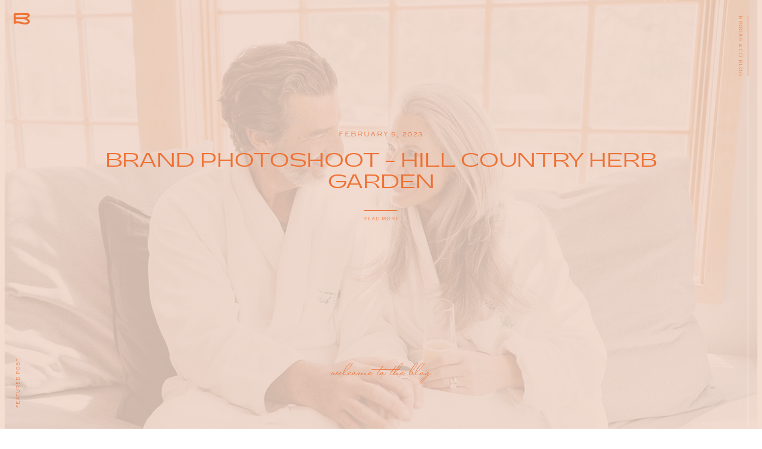

--- FILE ---
content_type: text/html; charset=UTF-8
request_url: https://brooksandcophoto.com/category/food-photography/
body_size: 22533
content:
<!DOCTYPE html>
<html lang="en-US" class="d">
<head>
<link rel="stylesheet" type="text/css" href="//lib.showit.co/engine/2.6.8/showit.css" />
<meta name='robots' content='index, follow, max-image-preview:large, max-snippet:-1, max-video-preview:-1' />

            <script data-no-defer="1" data-ezscrex="false" data-cfasync="false" data-pagespeed-no-defer data-cookieconsent="ignore">
                var ctPublicFunctions = {"_ajax_nonce":"0f24ede7e5","_rest_nonce":"a4796adfa3","_ajax_url":"\/wp-admin\/admin-ajax.php","_rest_url":"https:\/\/brooksandcophoto.com\/wp-json\/","data__cookies_type":"none","data__ajax_type":"custom_ajax","data__bot_detector_enabled":1,"data__frontend_data_log_enabled":1,"cookiePrefix":"","wprocket_detected":false,"host_url":"brooksandcophoto.com","text__ee_click_to_select":"Click to select the whole data","text__ee_original_email":"The complete one is","text__ee_got_it":"Got it","text__ee_blocked":"Blocked","text__ee_cannot_connect":"Cannot connect","text__ee_cannot_decode":"Can not decode email. Unknown reason","text__ee_email_decoder":"CleanTalk email decoder","text__ee_wait_for_decoding":"The magic is on the way!","text__ee_decoding_process":"Please wait a few seconds while we decode the contact data."}
            </script>
        
            <script data-no-defer="1" data-ezscrex="false" data-cfasync="false" data-pagespeed-no-defer data-cookieconsent="ignore">
                var ctPublic = {"_ajax_nonce":"0f24ede7e5","settings__forms__check_internal":"0","settings__forms__check_external":"0","settings__forms__force_protection":0,"settings__forms__search_test":"0","settings__data__bot_detector_enabled":1,"settings__sfw__anti_crawler":0,"blog_home":"https:\/\/brooksandcophoto.com\/","pixel__setting":"3","pixel__enabled":false,"pixel__url":"https:\/\/moderate11-v4.cleantalk.org\/pixel\/280811abd3b04970841a121eb83e2ea4.gif","data__email_check_before_post":"1","data__email_check_exist_post":1,"data__cookies_type":"none","data__key_is_ok":true,"data__visible_fields_required":true,"wl_brandname":"Anti-Spam by CleanTalk","wl_brandname_short":"CleanTalk","ct_checkjs_key":340664683,"emailEncoderPassKey":"51e0680ffcf9cb16814f91cfaa6d8091","bot_detector_forms_excluded":"W10=","advancedCacheExists":false,"varnishCacheExists":false,"wc_ajax_add_to_cart":false}
            </script>
        
	<!-- This site is optimized with the Yoast SEO plugin v26.3 - https://yoast.com/wordpress/plugins/seo/ -->
	<title>Food Photography Archives - brooksandcophoto.com</title>
	<link rel="canonical" href="https://brooksandcophoto.com/category/food-photography/" />
	<meta property="og:locale" content="en_US" />
	<meta property="og:type" content="article" />
	<meta property="og:title" content="Food Photography Archives - brooksandcophoto.com" />
	<meta property="og:url" content="https://brooksandcophoto.com/category/food-photography/" />
	<meta property="og:site_name" content="brooksandcophoto.com" />
	<meta name="twitter:card" content="summary_large_image" />
	<meta name="twitter:site" content="@bybrooksandco" />
	<script type="application/ld+json" class="yoast-schema-graph">{"@context":"https://schema.org","@graph":[{"@type":"CollectionPage","@id":"https://brooksandcophoto.com/category/food-photography/","url":"https://brooksandcophoto.com/category/food-photography/","name":"Food Photography Archives - brooksandcophoto.com","isPartOf":{"@id":"https://brooksandcophoto.com/#website"},"primaryImageOfPage":{"@id":"https://brooksandcophoto.com/category/food-photography/#primaryimage"},"image":{"@id":"https://brooksandcophoto.com/category/food-photography/#primaryimage"},"thumbnailUrl":"https://brooksandcophoto.com/wp-content/uploads/sites/25714/2023/02/2023-02-03_0011.jpg","breadcrumb":{"@id":"https://brooksandcophoto.com/category/food-photography/#breadcrumb"},"inLanguage":"en-US"},{"@type":"ImageObject","inLanguage":"en-US","@id":"https://brooksandcophoto.com/category/food-photography/#primaryimage","url":"https://brooksandcophoto.com/wp-content/uploads/sites/25714/2023/02/2023-02-03_0011.jpg","contentUrl":"https://brooksandcophoto.com/wp-content/uploads/sites/25714/2023/02/2023-02-03_0011.jpg","width":1600,"height":1073,"caption":"Brand Photography for Hill Country Herb Garden Spa"},{"@type":"BreadcrumbList","@id":"https://brooksandcophoto.com/category/food-photography/#breadcrumb","itemListElement":[{"@type":"ListItem","position":1,"name":"Home","item":"https://brooksandcophoto.com/"},{"@type":"ListItem","position":2,"name":"Food Photography"}]},{"@type":"WebSite","@id":"https://brooksandcophoto.com/#website","url":"https://brooksandcophoto.com/","name":"brooksandcophoto.com","description":"Brittany Reynosa is a San Antonio brand photographer and videographer who specializes in weaving timeless brand stories through handcrafted fresh, creative, and modern film and photo. | San Antonio + Boerne + Helotes + New Braunfels + Austin + Anywhere in the U.S. ","publisher":{"@id":"https://brooksandcophoto.com/#organization"},"potentialAction":[{"@type":"SearchAction","target":{"@type":"EntryPoint","urlTemplate":"https://brooksandcophoto.com/?s={search_term_string}"},"query-input":{"@type":"PropertyValueSpecification","valueRequired":true,"valueName":"search_term_string"}}],"inLanguage":"en-US"},{"@type":"Organization","@id":"https://brooksandcophoto.com/#organization","name":"Brooks & Co.","url":"https://brooksandcophoto.com/","logo":{"@type":"ImageObject","inLanguage":"en-US","@id":"https://brooksandcophoto.com/#/schema/logo/image/","url":"https://brooksandcophoto.com/wp-content/uploads/sites/25714/2022/04/Secondary1.jpg","contentUrl":"https://brooksandcophoto.com/wp-content/uploads/sites/25714/2022/04/Secondary1.jpg","width":1001,"height":1001,"caption":"Brooks & Co."},"image":{"@id":"https://brooksandcophoto.com/#/schema/logo/image/"},"sameAs":["https://www.facebook.com/bybrooksandco","https://x.com/bybrooksandco","https://www.instagram.com/brooksandcophoto/","https://www.pinterest.com/brooksandco/_created/","https://www.youtube.com/brittanyreynosa"]}]}</script>
	<!-- / Yoast SEO plugin. -->


<link rel='dns-prefetch' href='//fd.cleantalk.org' />
<link rel="alternate" type="application/rss+xml" title="brooksandcophoto.com &raquo; Feed" href="https://brooksandcophoto.com/feed/" />
<link rel="alternate" type="application/rss+xml" title="brooksandcophoto.com &raquo; Comments Feed" href="https://brooksandcophoto.com/comments/feed/" />
<link rel="alternate" type="application/rss+xml" title="brooksandcophoto.com &raquo; Food Photography Category Feed" href="https://brooksandcophoto.com/category/food-photography/feed/" />
<script type="text/javascript">
/* <![CDATA[ */
window._wpemojiSettings = {"baseUrl":"https:\/\/s.w.org\/images\/core\/emoji\/16.0.1\/72x72\/","ext":".png","svgUrl":"https:\/\/s.w.org\/images\/core\/emoji\/16.0.1\/svg\/","svgExt":".svg","source":{"concatemoji":"https:\/\/brooksandcophoto.com\/wp-includes\/js\/wp-emoji-release.min.js?ver=6.8.3"}};
/*! This file is auto-generated */
!function(s,n){var o,i,e;function c(e){try{var t={supportTests:e,timestamp:(new Date).valueOf()};sessionStorage.setItem(o,JSON.stringify(t))}catch(e){}}function p(e,t,n){e.clearRect(0,0,e.canvas.width,e.canvas.height),e.fillText(t,0,0);var t=new Uint32Array(e.getImageData(0,0,e.canvas.width,e.canvas.height).data),a=(e.clearRect(0,0,e.canvas.width,e.canvas.height),e.fillText(n,0,0),new Uint32Array(e.getImageData(0,0,e.canvas.width,e.canvas.height).data));return t.every(function(e,t){return e===a[t]})}function u(e,t){e.clearRect(0,0,e.canvas.width,e.canvas.height),e.fillText(t,0,0);for(var n=e.getImageData(16,16,1,1),a=0;a<n.data.length;a++)if(0!==n.data[a])return!1;return!0}function f(e,t,n,a){switch(t){case"flag":return n(e,"\ud83c\udff3\ufe0f\u200d\u26a7\ufe0f","\ud83c\udff3\ufe0f\u200b\u26a7\ufe0f")?!1:!n(e,"\ud83c\udde8\ud83c\uddf6","\ud83c\udde8\u200b\ud83c\uddf6")&&!n(e,"\ud83c\udff4\udb40\udc67\udb40\udc62\udb40\udc65\udb40\udc6e\udb40\udc67\udb40\udc7f","\ud83c\udff4\u200b\udb40\udc67\u200b\udb40\udc62\u200b\udb40\udc65\u200b\udb40\udc6e\u200b\udb40\udc67\u200b\udb40\udc7f");case"emoji":return!a(e,"\ud83e\udedf")}return!1}function g(e,t,n,a){var r="undefined"!=typeof WorkerGlobalScope&&self instanceof WorkerGlobalScope?new OffscreenCanvas(300,150):s.createElement("canvas"),o=r.getContext("2d",{willReadFrequently:!0}),i=(o.textBaseline="top",o.font="600 32px Arial",{});return e.forEach(function(e){i[e]=t(o,e,n,a)}),i}function t(e){var t=s.createElement("script");t.src=e,t.defer=!0,s.head.appendChild(t)}"undefined"!=typeof Promise&&(o="wpEmojiSettingsSupports",i=["flag","emoji"],n.supports={everything:!0,everythingExceptFlag:!0},e=new Promise(function(e){s.addEventListener("DOMContentLoaded",e,{once:!0})}),new Promise(function(t){var n=function(){try{var e=JSON.parse(sessionStorage.getItem(o));if("object"==typeof e&&"number"==typeof e.timestamp&&(new Date).valueOf()<e.timestamp+604800&&"object"==typeof e.supportTests)return e.supportTests}catch(e){}return null}();if(!n){if("undefined"!=typeof Worker&&"undefined"!=typeof OffscreenCanvas&&"undefined"!=typeof URL&&URL.createObjectURL&&"undefined"!=typeof Blob)try{var e="postMessage("+g.toString()+"("+[JSON.stringify(i),f.toString(),p.toString(),u.toString()].join(",")+"));",a=new Blob([e],{type:"text/javascript"}),r=new Worker(URL.createObjectURL(a),{name:"wpTestEmojiSupports"});return void(r.onmessage=function(e){c(n=e.data),r.terminate(),t(n)})}catch(e){}c(n=g(i,f,p,u))}t(n)}).then(function(e){for(var t in e)n.supports[t]=e[t],n.supports.everything=n.supports.everything&&n.supports[t],"flag"!==t&&(n.supports.everythingExceptFlag=n.supports.everythingExceptFlag&&n.supports[t]);n.supports.everythingExceptFlag=n.supports.everythingExceptFlag&&!n.supports.flag,n.DOMReady=!1,n.readyCallback=function(){n.DOMReady=!0}}).then(function(){return e}).then(function(){var e;n.supports.everything||(n.readyCallback(),(e=n.source||{}).concatemoji?t(e.concatemoji):e.wpemoji&&e.twemoji&&(t(e.twemoji),t(e.wpemoji)))}))}((window,document),window._wpemojiSettings);
/* ]]> */
</script>
<style id='wp-emoji-styles-inline-css' type='text/css'>

	img.wp-smiley, img.emoji {
		display: inline !important;
		border: none !important;
		box-shadow: none !important;
		height: 1em !important;
		width: 1em !important;
		margin: 0 0.07em !important;
		vertical-align: -0.1em !important;
		background: none !important;
		padding: 0 !important;
	}
</style>
<link rel='stylesheet' id='wp-block-library-css' href='https://brooksandcophoto.com/wp-includes/css/dist/block-library/style.min.css?ver=6.8.3' type='text/css' media='all' />
<style id='classic-theme-styles-inline-css' type='text/css'>
/*! This file is auto-generated */
.wp-block-button__link{color:#fff;background-color:#32373c;border-radius:9999px;box-shadow:none;text-decoration:none;padding:calc(.667em + 2px) calc(1.333em + 2px);font-size:1.125em}.wp-block-file__button{background:#32373c;color:#fff;text-decoration:none}
</style>
<style id='global-styles-inline-css' type='text/css'>
:root{--wp--preset--aspect-ratio--square: 1;--wp--preset--aspect-ratio--4-3: 4/3;--wp--preset--aspect-ratio--3-4: 3/4;--wp--preset--aspect-ratio--3-2: 3/2;--wp--preset--aspect-ratio--2-3: 2/3;--wp--preset--aspect-ratio--16-9: 16/9;--wp--preset--aspect-ratio--9-16: 9/16;--wp--preset--color--black: #000000;--wp--preset--color--cyan-bluish-gray: #abb8c3;--wp--preset--color--white: #ffffff;--wp--preset--color--pale-pink: #f78da7;--wp--preset--color--vivid-red: #cf2e2e;--wp--preset--color--luminous-vivid-orange: #ff6900;--wp--preset--color--luminous-vivid-amber: #fcb900;--wp--preset--color--light-green-cyan: #7bdcb5;--wp--preset--color--vivid-green-cyan: #00d084;--wp--preset--color--pale-cyan-blue: #8ed1fc;--wp--preset--color--vivid-cyan-blue: #0693e3;--wp--preset--color--vivid-purple: #9b51e0;--wp--preset--gradient--vivid-cyan-blue-to-vivid-purple: linear-gradient(135deg,rgba(6,147,227,1) 0%,rgb(155,81,224) 100%);--wp--preset--gradient--light-green-cyan-to-vivid-green-cyan: linear-gradient(135deg,rgb(122,220,180) 0%,rgb(0,208,130) 100%);--wp--preset--gradient--luminous-vivid-amber-to-luminous-vivid-orange: linear-gradient(135deg,rgba(252,185,0,1) 0%,rgba(255,105,0,1) 100%);--wp--preset--gradient--luminous-vivid-orange-to-vivid-red: linear-gradient(135deg,rgba(255,105,0,1) 0%,rgb(207,46,46) 100%);--wp--preset--gradient--very-light-gray-to-cyan-bluish-gray: linear-gradient(135deg,rgb(238,238,238) 0%,rgb(169,184,195) 100%);--wp--preset--gradient--cool-to-warm-spectrum: linear-gradient(135deg,rgb(74,234,220) 0%,rgb(151,120,209) 20%,rgb(207,42,186) 40%,rgb(238,44,130) 60%,rgb(251,105,98) 80%,rgb(254,248,76) 100%);--wp--preset--gradient--blush-light-purple: linear-gradient(135deg,rgb(255,206,236) 0%,rgb(152,150,240) 100%);--wp--preset--gradient--blush-bordeaux: linear-gradient(135deg,rgb(254,205,165) 0%,rgb(254,45,45) 50%,rgb(107,0,62) 100%);--wp--preset--gradient--luminous-dusk: linear-gradient(135deg,rgb(255,203,112) 0%,rgb(199,81,192) 50%,rgb(65,88,208) 100%);--wp--preset--gradient--pale-ocean: linear-gradient(135deg,rgb(255,245,203) 0%,rgb(182,227,212) 50%,rgb(51,167,181) 100%);--wp--preset--gradient--electric-grass: linear-gradient(135deg,rgb(202,248,128) 0%,rgb(113,206,126) 100%);--wp--preset--gradient--midnight: linear-gradient(135deg,rgb(2,3,129) 0%,rgb(40,116,252) 100%);--wp--preset--font-size--small: 13px;--wp--preset--font-size--medium: 20px;--wp--preset--font-size--large: 36px;--wp--preset--font-size--x-large: 42px;--wp--preset--spacing--20: 0.44rem;--wp--preset--spacing--30: 0.67rem;--wp--preset--spacing--40: 1rem;--wp--preset--spacing--50: 1.5rem;--wp--preset--spacing--60: 2.25rem;--wp--preset--spacing--70: 3.38rem;--wp--preset--spacing--80: 5.06rem;--wp--preset--shadow--natural: 6px 6px 9px rgba(0, 0, 0, 0.2);--wp--preset--shadow--deep: 12px 12px 50px rgba(0, 0, 0, 0.4);--wp--preset--shadow--sharp: 6px 6px 0px rgba(0, 0, 0, 0.2);--wp--preset--shadow--outlined: 6px 6px 0px -3px rgba(255, 255, 255, 1), 6px 6px rgba(0, 0, 0, 1);--wp--preset--shadow--crisp: 6px 6px 0px rgba(0, 0, 0, 1);}:where(.is-layout-flex){gap: 0.5em;}:where(.is-layout-grid){gap: 0.5em;}body .is-layout-flex{display: flex;}.is-layout-flex{flex-wrap: wrap;align-items: center;}.is-layout-flex > :is(*, div){margin: 0;}body .is-layout-grid{display: grid;}.is-layout-grid > :is(*, div){margin: 0;}:where(.wp-block-columns.is-layout-flex){gap: 2em;}:where(.wp-block-columns.is-layout-grid){gap: 2em;}:where(.wp-block-post-template.is-layout-flex){gap: 1.25em;}:where(.wp-block-post-template.is-layout-grid){gap: 1.25em;}.has-black-color{color: var(--wp--preset--color--black) !important;}.has-cyan-bluish-gray-color{color: var(--wp--preset--color--cyan-bluish-gray) !important;}.has-white-color{color: var(--wp--preset--color--white) !important;}.has-pale-pink-color{color: var(--wp--preset--color--pale-pink) !important;}.has-vivid-red-color{color: var(--wp--preset--color--vivid-red) !important;}.has-luminous-vivid-orange-color{color: var(--wp--preset--color--luminous-vivid-orange) !important;}.has-luminous-vivid-amber-color{color: var(--wp--preset--color--luminous-vivid-amber) !important;}.has-light-green-cyan-color{color: var(--wp--preset--color--light-green-cyan) !important;}.has-vivid-green-cyan-color{color: var(--wp--preset--color--vivid-green-cyan) !important;}.has-pale-cyan-blue-color{color: var(--wp--preset--color--pale-cyan-blue) !important;}.has-vivid-cyan-blue-color{color: var(--wp--preset--color--vivid-cyan-blue) !important;}.has-vivid-purple-color{color: var(--wp--preset--color--vivid-purple) !important;}.has-black-background-color{background-color: var(--wp--preset--color--black) !important;}.has-cyan-bluish-gray-background-color{background-color: var(--wp--preset--color--cyan-bluish-gray) !important;}.has-white-background-color{background-color: var(--wp--preset--color--white) !important;}.has-pale-pink-background-color{background-color: var(--wp--preset--color--pale-pink) !important;}.has-vivid-red-background-color{background-color: var(--wp--preset--color--vivid-red) !important;}.has-luminous-vivid-orange-background-color{background-color: var(--wp--preset--color--luminous-vivid-orange) !important;}.has-luminous-vivid-amber-background-color{background-color: var(--wp--preset--color--luminous-vivid-amber) !important;}.has-light-green-cyan-background-color{background-color: var(--wp--preset--color--light-green-cyan) !important;}.has-vivid-green-cyan-background-color{background-color: var(--wp--preset--color--vivid-green-cyan) !important;}.has-pale-cyan-blue-background-color{background-color: var(--wp--preset--color--pale-cyan-blue) !important;}.has-vivid-cyan-blue-background-color{background-color: var(--wp--preset--color--vivid-cyan-blue) !important;}.has-vivid-purple-background-color{background-color: var(--wp--preset--color--vivid-purple) !important;}.has-black-border-color{border-color: var(--wp--preset--color--black) !important;}.has-cyan-bluish-gray-border-color{border-color: var(--wp--preset--color--cyan-bluish-gray) !important;}.has-white-border-color{border-color: var(--wp--preset--color--white) !important;}.has-pale-pink-border-color{border-color: var(--wp--preset--color--pale-pink) !important;}.has-vivid-red-border-color{border-color: var(--wp--preset--color--vivid-red) !important;}.has-luminous-vivid-orange-border-color{border-color: var(--wp--preset--color--luminous-vivid-orange) !important;}.has-luminous-vivid-amber-border-color{border-color: var(--wp--preset--color--luminous-vivid-amber) !important;}.has-light-green-cyan-border-color{border-color: var(--wp--preset--color--light-green-cyan) !important;}.has-vivid-green-cyan-border-color{border-color: var(--wp--preset--color--vivid-green-cyan) !important;}.has-pale-cyan-blue-border-color{border-color: var(--wp--preset--color--pale-cyan-blue) !important;}.has-vivid-cyan-blue-border-color{border-color: var(--wp--preset--color--vivid-cyan-blue) !important;}.has-vivid-purple-border-color{border-color: var(--wp--preset--color--vivid-purple) !important;}.has-vivid-cyan-blue-to-vivid-purple-gradient-background{background: var(--wp--preset--gradient--vivid-cyan-blue-to-vivid-purple) !important;}.has-light-green-cyan-to-vivid-green-cyan-gradient-background{background: var(--wp--preset--gradient--light-green-cyan-to-vivid-green-cyan) !important;}.has-luminous-vivid-amber-to-luminous-vivid-orange-gradient-background{background: var(--wp--preset--gradient--luminous-vivid-amber-to-luminous-vivid-orange) !important;}.has-luminous-vivid-orange-to-vivid-red-gradient-background{background: var(--wp--preset--gradient--luminous-vivid-orange-to-vivid-red) !important;}.has-very-light-gray-to-cyan-bluish-gray-gradient-background{background: var(--wp--preset--gradient--very-light-gray-to-cyan-bluish-gray) !important;}.has-cool-to-warm-spectrum-gradient-background{background: var(--wp--preset--gradient--cool-to-warm-spectrum) !important;}.has-blush-light-purple-gradient-background{background: var(--wp--preset--gradient--blush-light-purple) !important;}.has-blush-bordeaux-gradient-background{background: var(--wp--preset--gradient--blush-bordeaux) !important;}.has-luminous-dusk-gradient-background{background: var(--wp--preset--gradient--luminous-dusk) !important;}.has-pale-ocean-gradient-background{background: var(--wp--preset--gradient--pale-ocean) !important;}.has-electric-grass-gradient-background{background: var(--wp--preset--gradient--electric-grass) !important;}.has-midnight-gradient-background{background: var(--wp--preset--gradient--midnight) !important;}.has-small-font-size{font-size: var(--wp--preset--font-size--small) !important;}.has-medium-font-size{font-size: var(--wp--preset--font-size--medium) !important;}.has-large-font-size{font-size: var(--wp--preset--font-size--large) !important;}.has-x-large-font-size{font-size: var(--wp--preset--font-size--x-large) !important;}
:where(.wp-block-post-template.is-layout-flex){gap: 1.25em;}:where(.wp-block-post-template.is-layout-grid){gap: 1.25em;}
:where(.wp-block-columns.is-layout-flex){gap: 2em;}:where(.wp-block-columns.is-layout-grid){gap: 2em;}
:root :where(.wp-block-pullquote){font-size: 1.5em;line-height: 1.6;}
</style>
<link rel='stylesheet' id='cleantalk-public-css-css' href='https://brooksandcophoto.com/wp-content/plugins/cleantalk-spam-protect/css/cleantalk-public.min.css?ver=6.67_1762383327' type='text/css' media='all' />
<link rel='stylesheet' id='cleantalk-email-decoder-css-css' href='https://brooksandcophoto.com/wp-content/plugins/cleantalk-spam-protect/css/cleantalk-email-decoder.min.css?ver=6.67_1762383327' type='text/css' media='all' />
<script type="text/javascript" src="https://brooksandcophoto.com/wp-content/plugins/cleantalk-spam-protect/js/apbct-public-bundle.min.js?ver=6.67_1762383327" id="apbct-public-bundle.min-js-js"></script>
<script type="text/javascript" src="https://fd.cleantalk.org/ct-bot-detector-wrapper.js?ver=6.67" id="ct_bot_detector-js" defer="defer" data-wp-strategy="defer"></script>
<script type="text/javascript" src="https://brooksandcophoto.com/wp-includes/js/jquery/jquery.min.js?ver=3.7.1" id="jquery-core-js"></script>
<script type="text/javascript" src="https://brooksandcophoto.com/wp-includes/js/jquery/jquery-migrate.min.js?ver=3.4.1" id="jquery-migrate-js"></script>
<script type="text/javascript" src="https://brooksandcophoto.com/wp-content/plugins/showit/public/js/showit.js?ver=1765987811" id="si-script-js"></script>
<link rel="https://api.w.org/" href="https://brooksandcophoto.com/wp-json/" /><link rel="alternate" title="JSON" type="application/json" href="https://brooksandcophoto.com/wp-json/wp/v2/categories/16" /><link rel="EditURI" type="application/rsd+xml" title="RSD" href="https://brooksandcophoto.com/xmlrpc.php?rsd" />

<meta charset="UTF-8" />
<meta name="viewport" content="width=device-width, initial-scale=1" />
<link rel="icon" type="image/png" href="//static.showit.co/200/CVtppn-kTjCkQ1wB3Ii-WA/149001/favicon_orange.png" />
<link rel="preconnect" href="https://static.showit.co" />


<style>
@font-face{font-family:Sweet Sans Pro Light;src:url('//static.showit.co/file/Y-rp7vAJQ5akfqWVTh5DYA/149001/sweet_sans_pro_light.woff');}
@font-face{font-family:Gatwick Regular;src:url('//static.showit.co/file/ydOQUstjQOqAuY0p9jaKTA/149001/ppgatwick-regular.woff');}
@font-face{font-family:Mr Sheffield Pro Regular;src:url('//static.showit.co/file/O5drhS9YRYeVujXdzYqimA/149001/mrsheffieldpro-regular.woff');}
</style>
<script id="init_data" type="application/json">
{"mobile":{"w":320},"desktop":{"w":1200,"defaultTrIn":{"type":"fade"},"defaultTrOut":{"type":"fade"},"bgFillType":"color","bgColor":"#000000:0"},"sid":"h6_eibfysjy3wcqbhjbaaw","break":768,"assetURL":"//static.showit.co","contactFormId":"149001/276477","cfAction":"aHR0cHM6Ly9jbGllbnRzZXJ2aWNlLnNob3dpdC5jby9jb250YWN0Zm9ybQ==","sgAction":"aHR0cHM6Ly9jbGllbnRzZXJ2aWNlLnNob3dpdC5jby9zb2NpYWxncmlk","blockData":[{"slug":"cta-1","visible":"d","states":[],"d":{"h":580,"w":1200,"locking":{"side":"t"},"nature":"wH","bgFillType":"color","bgColor":"#000000:0","bgMediaType":"none"},"m":{"h":60,"w":320,"locking":{"side":"st","scrollOffset":1},"bgFillType":"color","bgColor":"colors-7","bgMediaType":"none"}},{"slug":"hero-featured-post","visible":"a","states":[{"d":{"bgFillType":"color","bgColor":"#000000:0","bgMediaType":"none"},"m":{"bgFillType":"color","bgColor":"#000000:0","bgMediaType":"none"},"slug":"view-1"}],"d":{"h":600,"w":1200,"nature":"wH","bgFillType":"color","bgColor":"colors-0","bgMediaType":"none"},"m":{"h":450,"w":320,"nature":"wH","aav":4,"bgFillType":"color","bgColor":"colors-0","bgMediaType":"none"},"wpPostLookup":true,"stateTrans":[{}]},{"slug":"cta","visible":"d","states":[],"d":{"h":580,"w":1200,"locking":{"side":"t"},"nature":"wH","bgFillType":"color","bgColor":"#000000:0","bgMediaType":"none"},"m":{"h":60,"w":320,"locking":{"side":"st","scrollOffset":1},"bgFillType":"color","bgColor":"colors-7","bgMediaType":"none"}},{"slug":"menu","visible":"d","states":[{"d":{"bgFillType":"color","bgColor":"#000000:0","bgMediaType":"none"},"m":{"bgFillType":"color","bgColor":"#000000:0","bgMediaType":"none"},"slug":"view-2"},{"d":{"bgFillType":"color","bgColor":"#000000:0","bgMediaType":"none"},"m":{"bgFillType":"color","bgColor":"#000000:0","bgMediaType":"none"},"slug":"view-1-1"}],"d":{"h":580,"w":1200,"locking":{"side":"t","scrollOffset":1},"nature":"wH","stateTrIn":{"type":"slide","direction":"Left"},"stateTrOut":{"type":"slide","direction":"Right"},"bgFillType":"color","bgColor":"#000000:0","bgMediaType":"none"},"m":{"h":59,"w":320,"locking":{"side":"st","scrollOffset":1},"bgFillType":"color","bgColor":"colors-5","bgMediaType":"none"},"stateTrans":[{"d":{"in":{"cl":"slideInLeft","d":"0.5","dl":"0","od":"slideInRight"},"out":{"cl":"slideOutRight","d":"0.5","dl":"0","od":"slideOutLeft"}}},{"d":{"in":{"cl":"slideInLeft","d":"0.5","dl":"0","od":"slideInRight"},"out":{"cl":"slideOutRight","d":"0.5","dl":"0","od":"slideOutLeft"}}}]},{"slug":"menu-mobile","visible":"m","states":[{"d":{"bgFillType":"color","bgColor":"#000000:0","bgMediaType":"none"},"m":{"bgFillType":"color","bgColor":"#000000:0","bgMediaType":"none"},"slug":"view-2"},{"d":{"bgFillType":"color","bgColor":"#000000:0","bgMediaType":"none"},"m":{"bgFillType":"color","bgColor":"#000000:0","bgMediaType":"none"},"slug":"view-1-1"}],"d":{"h":580,"w":1200,"locking":{"side":"t","scrollOffset":1},"nature":"wH","stateTrIn":{"type":"slide","direction":"Left"},"stateTrOut":{"type":"slide","direction":"Right"},"bgFillType":"color","bgColor":"#000000:0","bgMediaType":"none"},"m":{"h":59,"w":320,"locking":{"side":"st"},"bgFillType":"color","bgColor":"colors-5","bgMediaType":"none"},"stateTrans":[{"d":{"in":{"cl":"slideInLeft","d":"0.5","dl":"0","od":"slideInRight"},"out":{"cl":"slideOutRight","d":"0.5","dl":"0","od":"slideOutLeft"}}},{"d":{"in":{"cl":"slideInLeft","d":"0.5","dl":"0","od":"slideInRight"},"out":{"cl":"slideOutRight","d":"0.5","dl":"0","od":"slideOutLeft"}}}]},{"slug":"about-sticky","visible":"a","states":[],"d":{"h":155,"w":1200,"locking":{"side":"st"},"bgFillType":"color","bgColor":"colors-5","bgMediaType":"none"},"m":{"h":206,"w":320,"bgFillType":"color","bgColor":"colors-5","bgMediaType":"none"}},{"slug":"post-layout-1","visible":"a","states":[],"d":{"h":597,"w":1200,"locking":{"offset":100},"bgFillType":"color","bgColor":"colors-5","bgMediaType":"none"},"m":{"h":389,"w":320,"nature":"dH","bgFillType":"color","bgColor":"colors-7","bgMediaType":"none"}},{"slug":"post-layout-2","visible":"a","states":[],"d":{"h":597,"w":1200,"locking":{"offset":100},"bgFillType":"color","bgColor":"colors-5","bgMediaType":"none"},"m":{"h":389,"w":320,"nature":"dH","bgFillType":"color","bgColor":"colors-7","bgMediaType":"none"}},{"slug":"end-post-loop","visible":"a","states":[],"d":{"h":1,"w":1200,"bgFillType":"color","bgColor":"colors-5","bgMediaType":"none"},"m":{"h":1,"w":320,"bgFillType":"color","bgColor":"colors-5","bgMediaType":"none"}},{"slug":"pagination","visible":"a","states":[],"d":{"h":125,"w":1200,"nature":"dH","bgFillType":"color","bgColor":"colors-5","bgMediaType":"none"},"m":{"h":54,"w":320,"nature":"dH","bgFillType":"color","bgColor":"colors-5","bgMediaType":"none"}},{"slug":"footer","visible":"a","states":[],"d":{"h":579,"w":1200,"bgFillType":"color","bgColor":"colors-3","bgMediaType":"none"},"m":{"h":598,"w":320,"bgFillType":"color","bgColor":"colors-3","bgMediaType":"none"}},{"slug":"mobile-nav","visible":"m","states":[],"d":{"h":200,"w":1200,"bgFillType":"color","bgColor":"colors-7","bgMediaType":"none"},"m":{"h":526,"w":320,"locking":{"side":"t"},"nature":"wH","trIn":{"type":"slide","direction":"Down"},"trOut":{"type":"slide","direction":"Up"},"bgFillType":"color","bgColor":"colors-0","bgMediaType":"none","tr":{"in":{"cl":"slideInDown","d":"0.5","dl":"0"},"out":{"cl":"slideOutUp","d":"0.5","dl":"0"}}}}],"elementData":[{"type":"icon","visible":"m","id":"cta-1_0","blockId":"cta-1","m":{"x":265,"y":12,"w":37,"h":37,"a":0},"d":{"x":1161,"y":37,"w":35,"h":35,"a":0}},{"type":"text","visible":"a","id":"cta-1_1","blockId":"cta-1","m":{"x":97,"y":240,"w":126,"h":21,"a":0},"d":{"x":1091,"y":93,"w":145,"h":11,"a":90,"trIn":{"cl":"fadeIn","d":"0.5","dl":"0"},"lockH":"r","lockV":"t"}},{"type":"line","visible":"a","id":"cta-1_2","blockId":"cta-1","m":{"x":48,"y":249,"w":224,"h":3,"a":0},"d":{"x":1126,"y":76,"w":101,"h":1,"a":90,"trIn":{"cl":"fadeIn","d":"0.5","dl":"0"},"lockH":"r","lockV":"t"}},{"type":"graphic","visible":"a","id":"hero-featured-post_view-1_0","blockId":"hero-featured-post","m":{"x":0,"y":0,"w":320,"h":450,"a":0,"gs":{"t":"cover","p":105,"s":50},"lockV":"s"},"d":{"x":0,"y":0,"w":1200,"h":600,"a":0,"o":15,"gs":{"t":"cover","p":105,"s":20},"lockH":"s","lockV":"s"},"c":{"key":"1XFxb3aJR4OowFJFSSeNkQ/149001/swallows-eve-248.jpg","aspect_ratio":0.66667}},{"type":"text","visible":"d","id":"hero-featured-post_view-1_1","blockId":"hero-featured-post","m":{"x":69,"y":163,"w":182,"h":19,"a":0,"trIn":{"cl":"fadeIn","d":"0.5","dl":0}},"d":{"x":460,"y":157,"w":281,"h":23,"a":0,"trIn":{"cl":"fadeIn","d":"0.5","dl":"0"}}},{"type":"text","visible":"a","id":"hero-featured-post_view-1_2","blockId":"hero-featured-post","m":{"x":42,"y":190,"w":236,"h":65,"a":0,"trIn":{"cl":"fadeIn","d":"0.5","dl":"0"}},"d":{"x":129,"y":192,"w":942,"h":88,"a":0,"trIn":{"cl":"fadeIn","d":"0.5","dl":"0"}}},{"type":"line","visible":"a","id":"hero-featured-post_view-1_3","blockId":"hero-featured-post","m":{"x":138,"y":19,"w":45,"a":90,"lockV":"t"},"d":{"x":895,"y":317,"w":564,"h":1,"a":90,"trIn":{"cl":"fadeIn","d":"0.5","dl":"0"},"lockH":"r","lockV":"s"}},{"type":"text","visible":"a","id":"hero-featured-post_view-1_4","blockId":"hero-featured-post","m":{"x":97,"y":262,"w":126,"h":21,"a":0,"trIn":{"cl":"fadeIn","d":"0.5","dl":"0"}},"d":{"x":556,"y":302,"w":89,"h":11,"a":0,"trIn":{"cl":"fadeIn","d":"0.5","dl":"0"}}},{"type":"line","visible":"a","id":"hero-featured-post_view-1_5","blockId":"hero-featured-post","m":{"x":127,"y":256,"w":65,"a":0,"trIn":{"cl":"fadeIn","d":"0.5","dl":"0"}},"d":{"x":572,"y":293,"w":56,"h":1,"a":0,"trIn":{"cl":"fadeIn","d":"0.5","dl":"0"}}},{"type":"graphic","visible":"a","id":"hero-featured-post_1","blockId":"hero-featured-post","m":{"x":139,"y":57,"w":43,"h":29,"a":0,"lockV":"t"},"d":{"x":19,"y":15,"w":35,"h":33,"a":0,"gs":{"t":"fit"},"lockH":"l","lockV":"t"},"c":{"key":"CVtppn-kTjCkQ1wB3Ii-WA/149001/favicon_orange.png","aspect_ratio":1.00048}},{"type":"text","visible":"a","id":"hero-featured-post_2","blockId":"hero-featured-post","m":{"x":33,"y":388,"w":254,"h":25,"a":0,"trIn":{"cl":"fadeIn","d":"0.5","dl":"0"},"lockV":"b"},"d":{"x":449,"y":488,"w":303,"h":27,"a":0,"trIn":{"cl":"fadeIn","d":"0.5","dl":"0"},"lockV":"b"}},{"type":"text","visible":"d","id":"hero-featured-post_3","blockId":"hero-featured-post","m":{"x":57,"y":87,"w":206,"h":16,"a":0,"lockV":"t"},"d":{"x":-259,"y":270,"w":579,"h":11,"a":-90,"trIn":{"cl":"fadeIn","d":"0.5","dl":"0"},"lockH":"l","lockV":"b"}},{"type":"icon","visible":"m","id":"cta_0","blockId":"cta","m":{"x":265,"y":12,"w":37,"h":37,"a":0},"d":{"x":1161,"y":37,"w":35,"h":35,"a":0}},{"type":"graphic","visible":"d","id":"cta_1","blockId":"cta","m":{"x":17,"y":12,"w":155,"h":35,"a":0},"d":{"x":-54,"y":448,"w":168,"h":43,"a":-90,"gs":{"t":"fit"},"lockH":"l","lockV":"b"},"c":{"key":"KY7nxRW0TA6XvqNu-hr89Q/149001/nameonly_orange.png","aspect_ratio":14.12891}},{"type":"icon","visible":"d","id":"menu_view-2_0","blockId":"menu","m":{"x":135,"y":5,"w":50,"h":50,"a":0},"d":{"x":1154,"y":520,"w":28,"h":27,"a":-90,"lockH":"r","lockV":"b"}},{"type":"simple","visible":"d","id":"menu_view-2_1","blockId":"menu","m":{"x":48,"y":9,"w":224,"h":42,"a":0},"d":{"x":1146,"y":518,"w":44,"h":30,"a":90,"lockH":"r","lockV":"b"}},{"type":"graphic","visible":"m","id":"menu_view-2_2","blockId":"menu","m":{"x":0,"y":5,"w":195,"h":67,"a":0},"d":{"x":-54,"y":450,"w":168,"h":43,"a":-90,"gs":{"t":"fit"},"lockH":"l","lockV":"b"},"c":{"key":"YfX_h8-sRKqkGCqx22ZGLQ/149001/final_logo-orange-skinny.png","aspect_ratio":2.4}},{"type":"text","visible":"m","id":"menu_view-2_3","blockId":"menu","m":{"x":259,"y":24,"w":47,"h":14,"a":0,"trIn":{"cl":"fadeIn","d":"0.5","dl":"0"}},"d":{"x":15,"y":41,"w":32,"h":12,"a":-90,"trIn":{"cl":"fadeIn","d":"0.5","dl":"0"},"lockH":"l","lockV":"t"}},{"type":"simple","visible":"m","id":"menu_view-2_4","blockId":"menu","m":{"x":260,"y":15,"w":44,"h":30,"a":0},"d":{"x":8,"y":32,"w":44,"h":30,"a":90,"lockH":"l","lockV":"t"},"pc":[{"type":"show","block":"mobile-nav"}]},{"type":"simple","visible":"d","id":"menu_view-1-1_0","blockId":"menu","m":{"x":48,"y":9,"w":224,"h":42,"a":0},"d":{"x":56,"y":0,"w":1144,"h":600,"a":0,"lockH":"s","lockV":"s"}},{"type":"text","visible":"d","id":"menu_view-1-1_1","blockId":"menu","m":{"x":95,"y":15,"w":130.2,"h":31,"a":0},"d":{"x":435,"y":133,"w":331,"h":70,"a":0,"trIn":{"cl":"fadeIn","d":"0.5","dl":"0"}}},{"type":"text","visible":"d","id":"menu_view-1-1_2","blockId":"menu","m":{"x":95,"y":15,"w":130.2,"h":31,"a":0},"d":{"x":331,"y":210,"w":538,"h":70,"a":0,"trIn":{"cl":"fadeIn","d":"0.5","dl":"0"}}},{"type":"text","visible":"d","id":"menu_view-1-1_3","blockId":"menu","m":{"x":95,"y":15,"w":130.2,"h":31,"a":0},"d":{"x":435,"y":326,"w":331,"h":70,"a":0,"trIn":{"cl":"fadeIn","d":"0.5","dl":"0"}}},{"type":"text","visible":"d","id":"menu_view-1-1_4","blockId":"menu","m":{"x":95,"y":15,"w":130.2,"h":31,"a":0},"d":{"x":435,"y":479,"w":331,"h":70,"a":0,"trIn":{"cl":"fadeIn","d":"0.5","dl":"0"}}},{"type":"icon","visible":"d","id":"menu_view-1-1_5","blockId":"menu","m":{"x":135,"y":5,"w":50,"h":50,"a":0},"d":{"x":1158,"y":524,"w":19,"h":18,"a":-90,"lockH":"r","lockV":"b"}},{"type":"simple","visible":"d","id":"menu_view-1-1_6","blockId":"menu","m":{"x":48,"y":9,"w":224,"h":42,"a":0},"d":{"x":1146,"y":518,"w":44,"h":30,"a":90,"lockH":"r","lockV":"b"}},{"type":"text","visible":"m","id":"menu_view-1-1_7","blockId":"menu","m":{"x":259,"y":24,"w":47,"h":14,"a":0,"trIn":{"cl":"fadeIn","d":"0.5","dl":"0"}},"d":{"x":15,"y":41,"w":32,"h":12,"a":-90,"trIn":{"cl":"fadeIn","d":"0.5","dl":"0"},"lockH":"l","lockV":"t"}},{"type":"graphic","visible":"m","id":"menu_view-1-1_8","blockId":"menu","m":{"x":17,"y":12,"w":155,"h":35,"a":0},"d":{"x":-54,"y":450,"w":168,"h":43,"a":-90,"gs":{"t":"fit"},"lockH":"l","lockV":"b"},"c":{"key":"KY7nxRW0TA6XvqNu-hr89Q/149001/nameonly_orange.png","aspect_ratio":14.12891}},{"type":"simple","visible":"m","id":"menu_view-1-1_9","blockId":"menu","m":{"x":260,"y":15,"w":44,"h":30,"a":0},"d":{"x":8,"y":32,"w":44,"h":30,"a":90,"lockH":"l","lockV":"t"},"pc":[{"type":"hide","block":"mobile-nav"}]},{"type":"text","visible":"d","id":"menu_view-1-1_10","blockId":"menu","m":{"x":95,"y":15,"w":130.2,"h":31,"a":0},"d":{"x":435,"y":55,"w":331,"h":70,"a":0,"trIn":{"cl":"fadeIn","d":"0.5","dl":"0"}}},{"type":"text","visible":"d","id":"menu_view-1-1_11","blockId":"menu","m":{"x":95,"y":15,"w":130.2,"h":31,"a":0},"d":{"x":377,"y":403,"w":447,"h":70,"a":0,"trIn":{"cl":"fadeIn","d":"0.5","dl":"0"}}},{"type":"simple","visible":"d","id":"menu_1","blockId":"menu","m":{"x":48,"y":9,"w":224,"h":42,"a":0},"d":{"x":0,"y":-15,"w":59,"h":625,"a":0,"lockH":"l","lockV":"s"}},{"type":"text","visible":"d","id":"menu_2","blockId":"menu","m":{"x":259,"y":24,"w":47,"h":14,"a":0,"trIn":{"cl":"fadeIn","d":"0.5","dl":"0"}},"d":{"x":15,"y":36,"w":32,"h":12,"a":-90,"trIn":{"cl":"fadeIn","d":"0.5","dl":"0"},"lockH":"l","lockV":"t"}},{"type":"simple","visible":"d","id":"menu_3","blockId":"menu","m":{"x":260,"y":15,"w":44,"h":30,"a":0},"d":{"x":8,"y":27,"w":44,"h":30,"a":90,"lockH":"l","lockV":"t"},"pc":[{"type":"show","block":"mobile-nav"}]},{"type":"icon","visible":"d","id":"menu-mobile_view-2_0","blockId":"menu-mobile","m":{"x":135,"y":5,"w":50,"h":50,"a":0},"d":{"x":1154,"y":520,"w":28,"h":27,"a":-90,"lockH":"r","lockV":"b"}},{"type":"simple","visible":"d","id":"menu-mobile_view-2_1","blockId":"menu-mobile","m":{"x":48,"y":9,"w":224,"h":42,"a":0},"d":{"x":1146,"y":518,"w":44,"h":30,"a":90,"lockH":"r","lockV":"b"}},{"type":"graphic","visible":"m","id":"menu-mobile_view-2_2","blockId":"menu-mobile","m":{"x":0,"y":5,"w":195,"h":67,"a":0},"d":{"x":-54,"y":450,"w":168,"h":43,"a":-90,"gs":{"t":"fit"},"lockH":"l","lockV":"b"},"c":{"key":"YfX_h8-sRKqkGCqx22ZGLQ/149001/final_logo-orange-skinny.png","aspect_ratio":2.4}},{"type":"text","visible":"m","id":"menu-mobile_view-2_3","blockId":"menu-mobile","m":{"x":259,"y":24,"w":47,"h":14,"a":0,"trIn":{"cl":"fadeIn","d":"0.5","dl":"0"}},"d":{"x":15,"y":41,"w":32,"h":12,"a":-90,"trIn":{"cl":"fadeIn","d":"0.5","dl":"0"},"lockH":"l","lockV":"t"}},{"type":"simple","visible":"m","id":"menu-mobile_view-2_4","blockId":"menu-mobile","m":{"x":260,"y":15,"w":44,"h":30,"a":0},"d":{"x":8,"y":32,"w":44,"h":30,"a":90,"lockH":"l","lockV":"t"},"pc":[{"type":"show","block":"mobile-nav"}]},{"type":"simple","visible":"d","id":"menu-mobile_view-1-1_0","blockId":"menu-mobile","m":{"x":48,"y":9,"w":224,"h":42,"a":0},"d":{"x":56,"y":0,"w":1144,"h":600,"a":0,"lockH":"s","lockV":"s"}},{"type":"text","visible":"d","id":"menu-mobile_view-1-1_1","blockId":"menu-mobile","m":{"x":95,"y":15,"w":130.2,"h":31,"a":0},"d":{"x":435,"y":133,"w":331,"h":70,"a":0,"trIn":{"cl":"fadeIn","d":"0.5","dl":"0"}}},{"type":"text","visible":"d","id":"menu-mobile_view-1-1_2","blockId":"menu-mobile","m":{"x":95,"y":15,"w":130.2,"h":31,"a":0},"d":{"x":331,"y":210,"w":538,"h":70,"a":0,"trIn":{"cl":"fadeIn","d":"0.5","dl":"0"}}},{"type":"text","visible":"d","id":"menu-mobile_view-1-1_3","blockId":"menu-mobile","m":{"x":95,"y":15,"w":130.2,"h":31,"a":0},"d":{"x":435,"y":326,"w":331,"h":70,"a":0,"trIn":{"cl":"fadeIn","d":"0.5","dl":"0"}}},{"type":"text","visible":"d","id":"menu-mobile_view-1-1_4","blockId":"menu-mobile","m":{"x":95,"y":15,"w":130.2,"h":31,"a":0},"d":{"x":435,"y":479,"w":331,"h":70,"a":0,"trIn":{"cl":"fadeIn","d":"0.5","dl":"0"}}},{"type":"icon","visible":"d","id":"menu-mobile_view-1-1_5","blockId":"menu-mobile","m":{"x":135,"y":5,"w":50,"h":50,"a":0},"d":{"x":1158,"y":524,"w":19,"h":18,"a":-90,"lockH":"r","lockV":"b"}},{"type":"simple","visible":"d","id":"menu-mobile_view-1-1_6","blockId":"menu-mobile","m":{"x":48,"y":9,"w":224,"h":42,"a":0},"d":{"x":1146,"y":518,"w":44,"h":30,"a":90,"lockH":"r","lockV":"b"}},{"type":"text","visible":"m","id":"menu-mobile_view-1-1_7","blockId":"menu-mobile","m":{"x":259,"y":24,"w":47,"h":14,"a":0,"trIn":{"cl":"fadeIn","d":"0.5","dl":"0"}},"d":{"x":15,"y":41,"w":32,"h":12,"a":-90,"trIn":{"cl":"fadeIn","d":"0.5","dl":"0"},"lockH":"l","lockV":"t"}},{"type":"graphic","visible":"m","id":"menu-mobile_view-1-1_8","blockId":"menu-mobile","m":{"x":17,"y":12,"w":155,"h":35,"a":0},"d":{"x":-54,"y":450,"w":168,"h":43,"a":-90,"gs":{"t":"fit"},"lockH":"l","lockV":"b"},"c":{"key":"KY7nxRW0TA6XvqNu-hr89Q/149001/nameonly_orange.png","aspect_ratio":14.12891}},{"type":"simple","visible":"m","id":"menu-mobile_view-1-1_9","blockId":"menu-mobile","m":{"x":260,"y":15,"w":44,"h":30,"a":0},"d":{"x":8,"y":32,"w":44,"h":30,"a":90,"lockH":"l","lockV":"t"},"pc":[{"type":"hide","block":"mobile-nav"}]},{"type":"text","visible":"d","id":"menu-mobile_view-1-1_10","blockId":"menu-mobile","m":{"x":95,"y":15,"w":130.2,"h":31,"a":0},"d":{"x":435,"y":55,"w":331,"h":70,"a":0,"trIn":{"cl":"fadeIn","d":"0.5","dl":"0"}}},{"type":"text","visible":"d","id":"menu-mobile_view-1-1_11","blockId":"menu-mobile","m":{"x":95,"y":15,"w":130.2,"h":31,"a":0},"d":{"x":377,"y":403,"w":447,"h":70,"a":0,"trIn":{"cl":"fadeIn","d":"0.5","dl":"0"}}},{"type":"simple","visible":"d","id":"menu-mobile_1","blockId":"menu-mobile","m":{"x":48,"y":9,"w":224,"h":42,"a":0},"d":{"x":0,"y":-15,"w":59,"h":625,"a":0,"lockH":"l","lockV":"s"}},{"type":"text","visible":"d","id":"menu-mobile_2","blockId":"menu-mobile","m":{"x":259,"y":24,"w":47,"h":14,"a":0,"trIn":{"cl":"fadeIn","d":"0.5","dl":"0"}},"d":{"x":15,"y":36,"w":32,"h":12,"a":-90,"trIn":{"cl":"fadeIn","d":"0.5","dl":"0"},"lockH":"l","lockV":"t"}},{"type":"simple","visible":"d","id":"menu-mobile_3","blockId":"menu-mobile","m":{"x":260,"y":15,"w":44,"h":30,"a":0},"d":{"x":8,"y":27,"w":44,"h":30,"a":90,"lockH":"l","lockV":"t"},"pc":[{"type":"show","block":"mobile-nav"}]},{"type":"line","visible":"a","id":"about-sticky_0","blockId":"about-sticky","m":{"x":17,"y":2,"w":287,"a":180,"trIn":{"cl":"fadeIn","d":"0.5","dl":"0"}},"d":{"x":601,"y":125,"w":532,"h":1,"a":180,"trIn":{"cl":"fadeIn","d":"0.5","dl":"0"}}},{"type":"graphic","visible":"a","id":"about-sticky_1","blockId":"about-sticky","m":{"x":17,"y":21,"w":93,"h":131,"a":0},"d":{"x":69,"y":27,"w":106,"h":106,"a":0,"gs":{"s":20}},"c":{"key":"ROG0tzoCS5-NVhT-VLiyTw/149001/brit-2021-self-portraits-100.jpg","aspect_ratio":0.66667}},{"type":"text","visible":"a","id":"about-sticky_2","blockId":"about-sticky","m":{"x":129,"y":42,"w":175,"h":136,"a":0,"trIn":{"cl":"fadeIn","d":"0.5","dl":0}},"d":{"x":209,"y":57,"w":349,"h":86,"a":0,"trIn":{"cl":"fadeIn","d":"0.5","dl":0}}},{"type":"text","visible":"a","id":"about-sticky_3","blockId":"about-sticky","m":{"x":17,"y":176,"w":287,"h":21,"a":0},"d":{"x":594,"y":105,"w":537,"h":11,"a":0,"trIn":{"cl":"fadeIn","d":"0.5","dl":"0"},"lockV":"t"}},{"type":"text","visible":"a","id":"about-sticky_4","blockId":"about-sticky","m":{"x":129,"y":17,"w":182,"h":15,"a":0,"trIn":{"cl":"fadeIn","d":"0.5","dl":0}},"d":{"x":209,"y":24,"w":340,"h":23,"a":0,"trIn":{"cl":"fadeIn","d":"0.5","dl":"0"}}},{"type":"icon","visible":"d","id":"about-sticky_5","blockId":"about-sticky","m":{"x":72,"y":203,"w":22,"h":22,"a":0},"d":{"x":916,"y":66,"w":21,"h":21,"a":0}},{"type":"icon","visible":"d","id":"about-sticky_6","blockId":"about-sticky","m":{"x":99,"y":203,"w":22,"h":22,"a":0},"d":{"x":952,"y":66,"w":21,"h":21,"a":0}},{"type":"icon","visible":"d","id":"about-sticky_7","blockId":"about-sticky","m":{"x":46,"y":203,"w":22,"h":22,"a":0},"d":{"x":880,"y":66,"w":21,"h":21,"a":0}},{"type":"icon","visible":"d","id":"about-sticky_8","blockId":"about-sticky","m":{"x":22,"y":203,"w":22,"h":22,"a":0},"d":{"x":849,"y":66,"w":21,"h":21,"a":0}},{"type":"text","visible":"d","id":"about-sticky_9","blockId":"about-sticky","m":{"x":163,"y":237,"w":103,"h":19,"a":0},"d":{"x":732,"y":67,"w":114,"h":19,"a":0}},{"type":"line","visible":"a","id":"about-sticky_10","blockId":"about-sticky","m":{"x":17,"y":170,"w":287,"a":180,"trIn":{"cl":"fadeIn","d":"0.5","dl":"0"}},"d":{"x":462,"y":30,"w":671,"h":1,"a":180,"trIn":{"cl":"fadeIn","d":"0.5","dl":"0"}}},{"type":"simple","visible":"d","id":"post-layout-1_0","blockId":"post-layout-1","m":{"x":-1,"y":64,"w":322,"h":306,"a":0},"d":{"x":600,"y":0,"w":532,"h":533,"a":0}},{"type":"graphic","visible":"a","id":"post-layout-1_1","blockId":"post-layout-1","m":{"x":0,"y":0,"w":320,"h":195,"a":0,"gs":{"t":"cover","p":105}},"d":{"x":68,"y":0,"w":532,"h":533,"a":0,"gs":{"t":"cover","p":105,"s":50}},"c":{"key":"TP4rFKRIREyWTFpnQ0XbQA/149001/grazeworthy-sneaks-114.jpg","aspect_ratio":1.4997}},{"type":"text","visible":"d","id":"post-layout-1_2","blockId":"post-layout-1","m":{"x":20,"y":-22,"w":280,"h":169,"a":0},"d":{"x":656,"y":298,"w":420,"h":103,"a":0}},{"type":"text","visible":"a","id":"post-layout-1_3","blockId":"post-layout-1","m":{"x":20,"y":219,"w":280,"h":22,"a":0,"trIn":{"cl":"fadeIn","d":"0.5","dl":"0"}},"d":{"x":656,"y":58,"w":404,"h":28,"a":0}},{"type":"text","visible":"a","id":"post-layout-1_4","blockId":"post-layout-1","m":{"x":20,"y":247,"w":280,"h":62,"a":0,"trIn":{"cl":"fadeIn","d":"0.5","dl":"0"}},"d":{"x":656,"y":90,"w":432,"h":133,"a":0,"trIn":{"cl":"fadeIn","d":"0.5","dl":"0"}}},{"type":"text","visible":"a","id":"post-layout-1_5","blockId":"post-layout-1","m":{"x":97,"y":339,"w":126,"h":21,"a":0,"trIn":{"cl":"fadeIn","d":"0.5","dl":"0"}},"d":{"x":656,"y":462,"w":99,"h":10,"a":0,"trIn":{"cl":"fadeIn","d":"0.5","dl":"0"}}},{"type":"line","visible":"a","id":"post-layout-1_6","blockId":"post-layout-1","m":{"x":113,"y":333,"w":94,"a":0,"trIn":{"cl":"fadeIn","d":"0.5","dl":"0"}},"d":{"x":656,"y":453,"w":84,"h":1,"a":0,"trIn":{"cl":"fadeIn","d":"0.5","dl":"0"}}},{"type":"simple","visible":"d","id":"post-layout-2_0","blockId":"post-layout-2","m":{"x":-1,"y":64,"w":322,"h":306,"a":0},"d":{"x":68,"y":0,"w":532,"h":533,"a":0}},{"type":"graphic","visible":"a","id":"post-layout-2_1","blockId":"post-layout-2","m":{"x":0,"y":0,"w":320,"h":195,"a":0,"gs":{"t":"cover","p":105}},"d":{"x":601,"y":0,"w":532,"h":533,"a":0,"gs":{"t":"cover","p":105,"s":50}},"c":{"key":"TP4rFKRIREyWTFpnQ0XbQA/149001/grazeworthy-sneaks-114.jpg","aspect_ratio":1.4997}},{"type":"text","visible":"d","id":"post-layout-2_2","blockId":"post-layout-2","m":{"x":20,"y":-22,"w":280,"h":169,"a":0},"d":{"x":124,"y":298,"w":420,"h":105,"a":0}},{"type":"text","visible":"a","id":"post-layout-2_3","blockId":"post-layout-2","m":{"x":20,"y":219,"w":280,"h":22,"a":0,"trIn":{"cl":"fadeIn","d":"0.5","dl":"0"}},"d":{"x":124,"y":58,"w":404,"h":28,"a":0}},{"type":"text","visible":"a","id":"post-layout-2_4","blockId":"post-layout-2","m":{"x":20,"y":247,"w":280,"h":62,"a":0,"trIn":{"cl":"fadeIn","d":"0.5","dl":"0"}},"d":{"x":124,"y":90,"w":432,"h":133,"a":0,"trIn":{"cl":"fadeIn","d":"0.5","dl":"0"}}},{"type":"text","visible":"a","id":"post-layout-2_5","blockId":"post-layout-2","m":{"x":97,"y":339,"w":126,"h":21,"a":0,"trIn":{"cl":"fadeIn","d":"0.5","dl":"0"}},"d":{"x":124,"y":462,"w":99,"h":10,"a":0,"trIn":{"cl":"fadeIn","d":"0.5","dl":"0"}}},{"type":"line","visible":"a","id":"post-layout-2_6","blockId":"post-layout-2","m":{"x":113,"y":333,"w":94,"a":0,"trIn":{"cl":"fadeIn","d":"0.5","dl":"0"}},"d":{"x":124,"y":453,"w":84,"h":1,"a":0,"trIn":{"cl":"fadeIn","d":"0.5","dl":"0"}}},{"type":"text","visible":"a","id":"pagination_0","blockId":"pagination","m":{"x":177,"y":20,"w":123,"h":26,"a":0,"trIn":{"cl":"fadeIn","d":"0.5","dl":"0"}},"d":{"x":637,"y":20,"w":495,"h":29,"a":0}},{"type":"text","visible":"a","id":"pagination_1","blockId":"pagination","m":{"x":20,"y":20,"w":142,"h":22,"a":0,"trIn":{"cl":"fadeIn","d":"0.5","dl":"0"}},"d":{"x":40,"y":22,"w":527,"h":29,"a":0}},{"type":"icon","visible":"a","id":"footer_0","blockId":"footer","m":{"x":243,"y":144,"w":22,"h":22,"a":0},"d":{"x":413,"y":121,"w":21,"h":21,"a":0}},{"type":"icon","visible":"a","id":"footer_1","blockId":"footer","m":{"x":243,"y":118,"w":22,"h":22,"a":0},"d":{"x":449,"y":121,"w":21,"h":21,"a":0}},{"type":"icon","visible":"a","id":"footer_2","blockId":"footer","m":{"x":217,"y":144,"w":22,"h":22,"a":0},"d":{"x":377,"y":121,"w":21,"h":21,"a":0}},{"type":"icon","visible":"a","id":"footer_3","blockId":"footer","m":{"x":216,"y":118,"w":22,"h":22,"a":0},"d":{"x":346,"y":121,"w":21,"h":21,"a":0}},{"type":"text","visible":"a","id":"footer_4","blockId":"footer","m":{"x":202,"y":56,"w":76,"h":29,"a":0},"d":{"x":349,"y":85,"w":151,"h":14,"a":0}},{"type":"line","visible":"a","id":"footer_5","blockId":"footer","m":{"x":-6,"y":29,"w":330,"a":0},"d":{"x":-8,"y":43,"w":1217,"h":1,"a":0,"lockH":"s"}},{"type":"line","visible":"a","id":"footer_6","blockId":"footer","m":{"x":47,"y":141,"w":226,"h":1,"a":90},"d":{"x":513,"y":131,"w":174,"h":1,"a":90}},{"type":"text","visible":"a","id":"footer_7","blockId":"footer","m":{"x":99,"y":531,"w":126,"h":11,"a":0},"d":{"x":526,"y":516,"w":149,"h":11,"a":0}},{"type":"line","visible":"a","id":"footer_8","blockId":"footer","m":{"x":-2,"y":518,"w":328,"a":0},"d":{"x":-6,"y":486,"w":1217,"h":1,"a":0,"lockH":"s"}},{"type":"text","visible":"a","id":"footer_9","blockId":"footer","m":{"x":43,"y":56,"w":71,"h":31,"a":0},"d":{"x":69,"y":85,"w":148,"h":14,"a":0}},{"type":"text","visible":"a","id":"footer_10","blockId":"footer","m":{"x":29,"y":100,"w":103,"h":19,"a":0},"d":{"x":70,"y":111,"w":43,"h":19,"a":0}},{"type":"text","visible":"a","id":"footer_11","blockId":"footer","m":{"x":29,"y":152,"w":103,"h":19,"a":0},"d":{"x":70,"y":141,"w":66,"h":19,"a":0}},{"type":"text","visible":"a","id":"footer_12","blockId":"footer","m":{"x":29,"y":199,"w":103,"h":19,"a":0},"d":{"x":161,"y":169,"w":103,"h":19,"a":0}},{"type":"text","visible":"a","id":"footer_13","blockId":"footer","m":{"x":192,"y":199,"w":95,"h":38,"a":0},"d":{"x":350,"y":153,"w":149,"h":19,"a":0}},{"type":"text","visible":"a","id":"footer_14","blockId":"footer","m":{"x":29,"y":175,"w":103,"h":19,"a":0},"d":{"x":161,"y":111,"w":59,"h":19,"a":0}},{"type":"line","visible":"a","id":"footer_15","blockId":"footer","m":{"x":-5,"y":415,"w":330,"a":0},"d":{"x":-8,"y":218,"w":1217,"h":1,"a":0,"lockH":"s"}},{"type":"social","visible":"a","id":"footer_16","blockId":"footer","m":{"x":-3,"y":429,"w":323,"h":74,"a":0},"d":{"x":-2,"y":255,"w":1201,"h":193,"a":0,"lockH":"s"}},{"type":"text","visible":"a","id":"footer_17","blockId":"footer","m":{"x":20,"y":310,"w":279,"h":80,"a":0},"d":{"x":724,"y":111,"w":362,"h":60,"a":0}},{"type":"graphic","visible":"a","id":"footer_18","blockId":"footer","m":{"x":68,"y":264,"w":183,"h":72,"a":0},"d":{"x":797,"y":56,"w":244,"h":85,"a":0,"gs":{"t":"fit"}},"c":{"key":"JsCH9nNxQ7y9mDHdA-cnsw/149001/final_logo-white-skinny.png","aspect_ratio":2.4}},{"type":"text","visible":"a","id":"footer_19","blockId":"footer","m":{"x":29,"y":220,"w":103,"h":19,"a":0},"d":{"x":70,"y":169,"w":103,"h":19,"a":0}},{"type":"text","visible":"a","id":"footer_20","blockId":"footer","m":{"x":20,"y":125,"w":120,"h":19,"a":0},"d":{"x":161,"y":142,"w":122,"h":19,"a":0}},{"type":"graphic","visible":"m","id":"mobile-nav_0","blockId":"mobile-nav","m":{"x":-13,"y":376,"w":437,"h":150,"a":0,"o":30,"gs":{"s":50},"lockV":"b"},"d":{"x":396,"y":30,"w":408,"h":140,"a":0},"c":{"key":"FiK0y_mqTHe0W3glKCIg9A/149001/alt_white.png","aspect_ratio":2.91156}},{"type":"text","visible":"m","id":"mobile-nav_1","blockId":"mobile-nav","m":{"x":85,"y":122,"w":151,"h":34,"a":0,"trIn":{"cl":"fadeIn","d":"0.5","dl":"0"}},"d":{"x":435,"y":128,"w":331,"h":34,"a":0,"trIn":{"cl":"fadeIn","d":"0.5","dl":"0"}}},{"type":"text","visible":"m","id":"mobile-nav_2","blockId":"mobile-nav","m":{"x":60,"y":213,"w":201,"h":34,"a":0,"trIn":{"cl":"fadeIn","d":"0.5","dl":"0"}},"d":{"x":331,"y":220,"w":538,"h":70,"a":0,"trIn":{"cl":"fadeIn","d":"0.5","dl":"0"}}},{"type":"text","visible":"m","id":"mobile-nav_3","blockId":"mobile-nav","m":{"x":96,"y":279,"w":130,"h":34,"a":0,"trIn":{"cl":"fadeIn","d":"0.5","dl":"0"}},"d":{"x":435,"y":347,"w":331,"h":34,"a":0,"trIn":{"cl":"fadeIn","d":"0.5","dl":"0"}}},{"type":"text","visible":"m","id":"mobile-nav_4","blockId":"mobile-nav","m":{"x":96,"y":327,"w":130,"h":34,"a":0,"trIn":{"cl":"fadeIn","d":"0.5","dl":"0"}},"d":{"x":435,"y":439,"w":331,"h":34,"a":0,"trIn":{"cl":"fadeIn","d":"0.5","dl":"0"}}},{"type":"icon","visible":"m","id":"mobile-nav_5","blockId":"mobile-nav","m":{"x":266,"y":460,"w":17,"h":17,"a":0,"trIn":{"cl":"fadeIn","d":"0.5","dl":"0"},"lockV":"b"},"d":{"x":447,"y":121,"w":21,"h":21,"a":0}},{"type":"icon","visible":"m","id":"mobile-nav_6","blockId":"mobile-nav","m":{"x":236,"y":460,"w":17,"h":17,"a":0,"trIn":{"cl":"fadeIn","d":"0.5","dl":"0"},"lockV":"b"},"d":{"x":413,"y":121,"w":21,"h":21,"a":0}},{"type":"icon","visible":"m","id":"mobile-nav_7","blockId":"mobile-nav","m":{"x":205,"y":460,"w":17,"h":17,"a":0,"trIn":{"cl":"fadeIn","d":"0.5","dl":"0"},"lockV":"b"},"d":{"x":377,"y":121,"w":21,"h":21,"a":0}},{"type":"icon","visible":"m","id":"mobile-nav_8","blockId":"mobile-nav","m":{"x":177,"y":460,"w":17,"h":17,"a":0,"trIn":{"cl":"fadeIn","d":"0.5","dl":"0"},"lockV":"b"},"d":{"x":346,"y":121,"w":21,"h":21,"a":0}},{"type":"text","visible":"m","id":"mobile-nav_9","blockId":"mobile-nav","m":{"x":34,"y":457,"w":130,"h":19,"a":0,"o":100,"trIn":{"cl":"fadeIn","d":"0.5","dl":"0"},"lockV":"b"},"d":{"x":196,"y":153,"w":103,"h":19,"a":0}},{"type":"line","visible":"m","id":"mobile-nav_10","blockId":"mobile-nav","m":{"x":33,"y":441,"w":250,"h":1,"a":0,"trIn":{"cl":"fadeIn","d":"0.5","dl":"0"},"lockV":"b"},"d":{"x":360,"y":99,"w":480,"h":3,"a":0}},{"type":"text","visible":"m","id":"mobile-nav_11","blockId":"mobile-nav","m":{"x":85,"y":74,"w":151,"h":34,"a":0,"trIn":{"cl":"fadeIn","d":"0.5","dl":"0"}},"d":{"x":435,"y":128,"w":331,"h":34,"a":0,"trIn":{"cl":"fadeIn","d":"0.5","dl":"0"}}},{"type":"text","visible":"m","id":"mobile-nav_12","blockId":"mobile-nav","m":{"x":50,"y":167,"w":221,"h":34,"a":0,"trIn":{"cl":"fadeIn","d":"0.5","dl":"0"}},"d":{"x":435,"y":439,"w":331,"h":34,"a":0,"trIn":{"cl":"fadeIn","d":"0.5","dl":"0"}}}]}
</script>
<link
rel="stylesheet"
type="text/css"
href="https://cdnjs.cloudflare.com/ajax/libs/animate.css/3.4.0/animate.min.css"
/>


<script src="//lib.showit.co/engine/2.6.8/showit-lib.min.js"></script>
<script src="//lib.showit.co/engine/2.6.8/showit.min.js"></script>
<script>

function initPage(){

}
</script>

<style id="si-page-css">
html.m {background-color:rgba(0,0,0,0);}
html.d {background-color:rgba(0,0,0,0);}
.d .se:has(.st-primary) {border-radius:10px;box-shadow:none;opacity:1;overflow:hidden;transition-duration:0.5s;}
.d .st-primary {padding:10px 14px 10px 14px;border-width:0px;border-color:rgba(243,215,201,1);background-color:rgba(0,0,0,1);background-image:none;border-radius:inherit;transition-duration:0.5s;}
.d .st-primary span {color:rgba(255,255,255,1);font-family:'Sweet Sans Pro Light';font-weight:400;font-style:normal;font-size:12px;text-align:center;text-transform:uppercase;letter-spacing:0.1em;line-height:1.3;transition-duration:0.5s;}
.d .se:has(.st-primary:hover), .d .se:has(.trigger-child-hovers:hover .st-primary) {}
.d .st-primary.se-button:hover, .d .trigger-child-hovers:hover .st-primary.se-button {background-color:rgba(0,0,0,1);background-image:none;transition-property:background-color,background-image;}
.d .st-primary.se-button:hover span, .d .trigger-child-hovers:hover .st-primary.se-button span {}
.m .se:has(.st-primary) {border-radius:10px;box-shadow:none;opacity:1;overflow:hidden;}
.m .st-primary {padding:10px 14px 10px 14px;border-width:0px;border-color:rgba(243,215,201,1);background-color:rgba(0,0,0,1);background-image:none;border-radius:inherit;}
.m .st-primary span {color:rgba(255,255,255,1);font-family:'Sweet Sans Pro Light';font-weight:400;font-style:normal;font-size:12px;text-align:center;text-transform:uppercase;letter-spacing:0.1em;line-height:1.3;}
.d .se:has(.st-secondary) {border-radius:10px;box-shadow:none;opacity:1;overflow:hidden;transition-duration:0.5s;}
.d .st-secondary {padding:10px 14px 10px 14px;border-width:2px;border-color:rgba(0,0,0,1);background-color:rgba(0,0,0,0);background-image:none;border-radius:inherit;transition-duration:0.5s;}
.d .st-secondary span {color:rgba(0,0,0,1);font-family:'Sweet Sans Pro Light';font-weight:400;font-style:normal;font-size:12px;text-align:center;text-transform:uppercase;letter-spacing:0.1em;line-height:1.3;transition-duration:0.5s;}
.d .se:has(.st-secondary:hover), .d .se:has(.trigger-child-hovers:hover .st-secondary) {}
.d .st-secondary.se-button:hover, .d .trigger-child-hovers:hover .st-secondary.se-button {border-color:rgba(0,0,0,0.7);background-color:rgba(0,0,0,0);background-image:none;transition-property:border-color,background-color,background-image;}
.d .st-secondary.se-button:hover span, .d .trigger-child-hovers:hover .st-secondary.se-button span {color:rgba(0,0,0,0.7);transition-property:color;}
.m .se:has(.st-secondary) {border-radius:10px;box-shadow:none;opacity:1;overflow:hidden;}
.m .st-secondary {padding:10px 14px 10px 14px;border-width:2px;border-color:rgba(0,0,0,1);background-color:rgba(0,0,0,0);background-image:none;border-radius:inherit;}
.m .st-secondary span {color:rgba(0,0,0,1);font-family:'Sweet Sans Pro Light';font-weight:400;font-style:normal;font-size:12px;text-align:center;text-transform:uppercase;letter-spacing:0.1em;line-height:1.3;}
.d .st-d-title,.d .se-wpt h1 {color:rgba(239,113,51,1);line-height:1.2;letter-spacing:0em;font-size:34px;text-align:left;font-family:'Mr Sheffield Pro Regular';font-weight:400;font-style:normal;}
.d .se-wpt h1 {margin-bottom:30px;}
.d .st-d-title.se-rc a {color:rgba(239,113,51,1);}
.d .st-d-title.se-rc a:hover {text-decoration:underline;color:rgba(239,113,51,1);opacity:0.8;}
.m .st-m-title,.m .se-wpt h1 {color:rgba(239,113,51,1);line-height:1.2;letter-spacing:0em;font-size:36px;text-align:left;font-family:'Mr Sheffield Pro Regular';font-weight:400;font-style:normal;}
.m .se-wpt h1 {margin-bottom:20px;}
.m .st-m-title.se-rc a {color:rgba(239,113,51,1);}
.m .st-m-title.se-rc a:hover {text-decoration:underline;color:rgba(239,113,51,1);opacity:0.8;}
.d .st-d-heading,.d .se-wpt h2 {color:rgba(239,113,51,1);text-transform:uppercase;line-height:1.2;letter-spacing:0em;font-size:50px;text-align:left;font-family:'Gatwick Regular';font-weight:400;font-style:normal;}
.d .se-wpt h2 {margin-bottom:24px;}
.d .st-d-heading.se-rc a {color:rgba(239,113,51,1);}
.d .st-d-heading.se-rc a:hover {text-decoration:underline;color:rgba(239,113,51,1);opacity:0.8;}
.m .st-m-heading,.m .se-wpt h2 {color:rgba(239,113,51,1);text-transform:uppercase;line-height:1.2;letter-spacing:0em;font-size:26px;text-align:left;font-family:'Gatwick Regular';font-weight:400;font-style:normal;}
.m .se-wpt h2 {margin-bottom:20px;}
.m .st-m-heading.se-rc a {color:rgba(239,113,51,1);}
.m .st-m-heading.se-rc a:hover {text-decoration:underline;color:rgba(239,113,51,1);opacity:0.8;}
.d .st-d-subheading,.d .se-wpt h3 {color:rgba(0,0,0,1);text-transform:uppercase;line-height:1.3;letter-spacing:0.1em;font-size:12px;text-align:center;font-family:'Sweet Sans Pro Light';font-weight:400;font-style:normal;}
.d .se-wpt h3 {margin-bottom:18px;}
.d .st-d-subheading.se-rc a {color:rgba(0,0,0,1);}
.d .st-d-subheading.se-rc a:hover {text-decoration:underline;color:rgba(0,0,0,1);opacity:0.8;}
.m .st-m-subheading,.m .se-wpt h3 {color:rgba(0,0,0,1);text-transform:uppercase;line-height:1.3;letter-spacing:0.1em;font-size:12px;text-align:center;font-family:'Sweet Sans Pro Light';font-weight:400;font-style:normal;}
.m .se-wpt h3 {margin-bottom:18px;}
.m .st-m-subheading.se-rc a {color:rgba(0,0,0,1);}
.m .st-m-subheading.se-rc a:hover {text-decoration:underline;color:rgba(0,0,0,1);opacity:0.8;}
.d .st-d-paragraph {color:rgba(0,0,0,1);line-height:1.6;letter-spacing:0.005em;font-size:13px;text-align:justify;font-family:'Sweet Sans Pro Light';font-weight:400;font-style:normal;}
.d .se-wpt p {margin-bottom:16px;}
.d .st-d-paragraph.se-rc a {color:rgba(0,0,0,1);}
.d .st-d-paragraph.se-rc a:hover {text-decoration:underline;color:rgba(0,0,0,1);opacity:0.8;}
.m .st-m-paragraph {color:rgba(0,0,0,1);line-height:1.6;letter-spacing:0.005em;font-size:13px;text-align:justify;font-family:'Sweet Sans Pro Light';font-weight:400;font-style:normal;}
.m .se-wpt p {margin-bottom:16px;}
.m .st-m-paragraph.se-rc a {color:rgba(0,0,0,1);}
.m .st-m-paragraph.se-rc a:hover {text-decoration:underline;color:rgba(0,0,0,1);opacity:0.8;}
.sib-cta-1 {z-index:8;}
.m .sib-cta-1 {height:60px;display:none;}
.d .sib-cta-1 {height:580px;}
.m .sib-cta-1 .ss-bg {background-color:rgba(255,255,255,1);}
.d .sib-cta-1 .ss-bg {background-color:rgba(0,0,0,0);}
.d .sib-cta-1.sb-nd-wH .sc {height:580px;}
.d .sie-cta-1_0 {left:1161px;top:37px;width:35px;height:35px;display:none;}
.m .sie-cta-1_0 {left:265px;top:12px;width:37px;height:37px;}
.d .sie-cta-1_0 svg {fill:rgba(203,202,159,1);}
.m .sie-cta-1_0 svg {fill:rgba(239,113,51,1);}
.d .sie-cta-1_1:hover {opacity:1;transition-duration:0.5s;transition-property:opacity;}
.m .sie-cta-1_1:hover {opacity:1;transition-duration:0.5s;transition-property:opacity;}
.d .sie-cta-1_1 {left:1091px;top:93px;width:145px;height:11px;transition-duration:0.5s;transition-property:opacity;}
.m .sie-cta-1_1 {left:97px;top:240px;width:126px;height:21px;transition-duration:0.5s;transition-property:opacity;}
.d .sie-cta-1_1-text:hover {color:rgba(239,113,51,1);}
.m .sie-cta-1_1-text:hover {color:rgba(239,113,51,1);}
.d .sie-cta-1_1-text {color:rgba(239,113,51,1);font-size:8px;text-align:left;transition-duration:0.5s;transition-property:color;overflow:hidden;}
.m .sie-cta-1_1-text {transition-duration:0.5s;transition-property:color;}
.d .sie-cta-1_2 {left:1126px;top:76px;width:101px;height:1px;}
.m .sie-cta-1_2 {left:48px;top:249px;width:224px;height:3px;}
.se-line {width:auto;height:auto;}
.sie-cta-1_2 svg {vertical-align:top;overflow:visible;pointer-events:none;box-sizing:content-box;}
.m .sie-cta-1_2 svg {stroke:rgba(243,215,201,1);transform:scaleX(1);padding:1.5px;height:3px;width:224px;}
.d .sie-cta-1_2 svg {stroke:rgba(239,113,51,1);transform:scaleX(1);padding:0.5px;height:101px;width:0px;}
.m .sie-cta-1_2 line {stroke-linecap:butt;stroke-width:3;stroke-dasharray:none;pointer-events:all;}
.d .sie-cta-1_2 line {stroke-linecap:butt;stroke-width:1;stroke-dasharray:none;pointer-events:all;}
.sib-hero-featured-post {z-index:7;}
.m .sib-hero-featured-post {height:450px;}
.d .sib-hero-featured-post {height:600px;}
.m .sib-hero-featured-post .ss-bg {background-color:rgba(243,215,201,1);}
.d .sib-hero-featured-post .ss-bg {background-color:rgba(243,215,201,1);}
.m .sib-hero-featured-post.sb-nm-wH .sc {height:450px;}
.d .sib-hero-featured-post.sb-nd-wH .sc {height:600px;}
.m .sib-hero-featured-post .sis-hero-featured-post_view-1 {background-color:rgba(0,0,0,0);}
.d .sib-hero-featured-post .sis-hero-featured-post_view-1 {background-color:rgba(0,0,0,0);}
.d .sie-hero-featured-post_view-1_0 {left:0px;top:0px;width:1200px;height:600px;opacity:0.15;}
.m .sie-hero-featured-post_view-1_0 {left:0px;top:0px;width:320px;height:450px;opacity:0.15;}
.d .sie-hero-featured-post_view-1_0 .se-img img {object-fit: cover;object-position: 20% 20%;border-radius: inherit;height: 100%;width: 100%;}
.m .sie-hero-featured-post_view-1_0 .se-img img {object-fit: cover;object-position: 50% 50%;border-radius: inherit;height: 100%;width: 100%;}
.d .sie-hero-featured-post_view-1_1 {left:460px;top:157px;width:281px;height:23px;}
.m .sie-hero-featured-post_view-1_1 {left:69px;top:163px;width:182px;height:19px;display:none;}
.d .sie-hero-featured-post_view-1_1-text {color:rgba(239,113,51,1);font-size:12px;text-align:center;}
.m .sie-hero-featured-post_view-1_1-text {color:rgba(239,113,51,1);text-transform:uppercase;line-height:1.2;font-size:12px;text-align:center;}
.d .sie-hero-featured-post_view-1_2 {left:129px;top:192px;width:942px;height:88px;}
.m .sie-hero-featured-post_view-1_2 {left:42px;top:190px;width:236px;height:65px;}
.d .sie-hero-featured-post_view-1_2-text {color:rgba(239,113,51,1);font-size:30px;text-align:center;}
.m .sie-hero-featured-post_view-1_2-text {color:rgba(239,113,51,1);font-size:15px;text-align:center;}
.d .sie-hero-featured-post_view-1_3 {left:895px;top:317px;width:564px;height:1px;}
.m .sie-hero-featured-post_view-1_3 {left:138px;top:19px;width:45px;height:1px;}
.sie-hero-featured-post_view-1_3 svg {vertical-align:top;overflow:visible;pointer-events:none;box-sizing:content-box;}
.m .sie-hero-featured-post_view-1_3 svg {stroke:rgba(239,113,51,1);transform:scaleX(1);padding:0.5px;height:45px;width:0px;}
.d .sie-hero-featured-post_view-1_3 svg {stroke:rgba(255,255,255,1);transform:scaleX(1);padding:0.5px;height:564px;width:0px;}
.m .sie-hero-featured-post_view-1_3 line {stroke-linecap:butt;stroke-width:1;stroke-dasharray:none;pointer-events:all;}
.d .sie-hero-featured-post_view-1_3 line {stroke-linecap:butt;stroke-width:1;stroke-dasharray:none;pointer-events:all;}
.d .sie-hero-featured-post_view-1_4 {left:556px;top:302px;width:89px;height:11px;}
.m .sie-hero-featured-post_view-1_4 {left:97px;top:262px;width:126px;height:21px;}
.d .sie-hero-featured-post_view-1_4-text {color:rgba(239,113,51,1);font-size:8px;text-align:center;}
.m .sie-hero-featured-post_view-1_4-text {color:rgba(239,113,51,1);font-size:9px;text-align:center;}
.d .sie-hero-featured-post_view-1_5 {left:572px;top:293px;width:56px;height:1px;}
.m .sie-hero-featured-post_view-1_5 {left:127px;top:256px;width:65px;height:1px;}
.sie-hero-featured-post_view-1_5 svg {vertical-align:top;overflow:visible;pointer-events:none;box-sizing:content-box;}
.m .sie-hero-featured-post_view-1_5 svg {stroke:rgba(239,113,51,1);transform:scaleX(1);padding:0.5px;height:1px;width:65px;}
.d .sie-hero-featured-post_view-1_5 svg {stroke:rgba(239,113,51,1);transform:scaleX(1);padding:0.5px;height:1px;width:56px;}
.m .sie-hero-featured-post_view-1_5 line {stroke-linecap:butt;stroke-width:1;stroke-dasharray:none;pointer-events:all;}
.d .sie-hero-featured-post_view-1_5 line {stroke-linecap:butt;stroke-width:1;stroke-dasharray:none;pointer-events:all;}
.d .sie-hero-featured-post_1 {left:19px;top:15px;width:35px;height:33px;}
.m .sie-hero-featured-post_1 {left:139px;top:57px;width:43px;height:29px;}
.d .sie-hero-featured-post_1 .se-img {background-repeat:no-repeat;background-size:contain;background-position:50%;border-radius:inherit;}
.m .sie-hero-featured-post_1 .se-img {background-repeat:no-repeat;background-size:contain;background-position:50%;border-radius:inherit;}
.d .sie-hero-featured-post_2 {left:449px;top:488px;width:303px;height:27px;}
.m .sie-hero-featured-post_2 {left:33px;top:388px;width:254px;height:25px;}
.d .sie-hero-featured-post_2-text {text-align:center;}
.m .sie-hero-featured-post_2-text {font-size:25px;text-align:center;}
.d .sie-hero-featured-post_3 {left:-259px;top:270px;width:579px;height:11px;}
.m .sie-hero-featured-post_3 {left:57px;top:87px;width:206px;height:16px;display:none;}
.d .sie-hero-featured-post_3-text {color:rgba(239,113,51,1);font-size:8px;text-align:left;}
.m .sie-hero-featured-post_3-text {color:rgba(239,113,51,1);line-height:1.4;font-size:9px;}
.sib-cta {z-index:6;}
.m .sib-cta {height:60px;display:none;}
.d .sib-cta {height:580px;}
.m .sib-cta .ss-bg {background-color:rgba(255,255,255,1);}
.d .sib-cta .ss-bg {background-color:rgba(0,0,0,0);}
.d .sib-cta.sb-nd-wH .sc {height:580px;}
.d .sie-cta_0 {left:1161px;top:37px;width:35px;height:35px;display:none;}
.m .sie-cta_0 {left:265px;top:12px;width:37px;height:37px;}
.d .sie-cta_0 svg {fill:rgba(203,202,159,1);}
.m .sie-cta_0 svg {fill:rgba(239,113,51,1);}
.d .sie-cta_1 {left:-54px;top:448px;width:168px;height:43px;}
.m .sie-cta_1 {left:17px;top:12px;width:155px;height:35px;display:none;}
.d .sie-cta_1 .se-img {background-repeat:no-repeat;background-size:contain;background-position:50%;border-radius:inherit;}
.m .sie-cta_1 .se-img {background-repeat:no-repeat;background-size:contain;background-position:50%;border-radius:inherit;}
.sib-menu {z-index:6;}
.m .sib-menu {height:59px;display:none;}
.d .sib-menu {height:580px;}
.m .sib-menu .ss-bg {background-color:rgba(242,234,222,1);}
.d .sib-menu .ss-bg {background-color:rgba(0,0,0,0);}
.d .sib-menu.sb-nd-wH .sc {height:580px;}
.m .sib-menu .sis-menu_view-2 {background-color:rgba(0,0,0,0);}
.d .sib-menu .sis-menu_view-2 {background-color:rgba(0,0,0,0);}
.d .sie-menu_view-2_0 {left:1154px;top:520px;width:28px;height:27px;}
.m .sie-menu_view-2_0 {left:135px;top:5px;width:50px;height:50px;display:none;}
.d .sie-menu_view-2_0 svg {fill:rgba(239,113,51,1);}
.m .sie-menu_view-2_0 svg {fill:rgba(203,202,159,1);}
.d .sie-menu_view-2_1 {left:1146px;top:518px;width:44px;height:30px;border-radius:50%;}
.m .sie-menu_view-2_1 {left:48px;top:9px;width:224px;height:42px;display:none;}
.d .sie-menu_view-2_1 .se-simple:hover {}
.m .sie-menu_view-2_1 .se-simple:hover {}
.d .sie-menu_view-2_1 .se-simple {border-color:rgba(239,113,51,1);border-width:1px;border-style:solid;border-radius:inherit;}
.m .sie-menu_view-2_1 .se-simple {background-color:rgba(243,215,201,1);}
.d .sie-menu_view-2_2 {left:-54px;top:450px;width:168px;height:43px;display:none;}
.m .sie-menu_view-2_2 {left:0px;top:5px;width:195px;height:67px;}
.d .sie-menu_view-2_2 .se-img {background-repeat:no-repeat;background-size:contain;background-position:50%;border-radius:inherit;}
.m .sie-menu_view-2_2 .se-img {background-repeat:no-repeat;background-size:contain;background-position:50%;border-radius:inherit;}
.d .sie-menu_view-2_3 {left:15px;top:41px;width:32px;height:12px;display:none;}
.m .sie-menu_view-2_3 {left:259px;top:24px;width:47px;height:14px;}
.d .sie-menu_view-2_3-text {color:rgba(239,113,51,1);font-size:8px;}
.m .sie-menu_view-2_3-text {color:rgba(239,113,51,1);font-size:8px;}
.d .sie-menu_view-2_4 {left:8px;top:32px;width:44px;height:30px;border-radius:50%;display:none;}
.m .sie-menu_view-2_4 {left:260px;top:15px;width:44px;height:30px;border-radius:50%;}
.d .sie-menu_view-2_4 .se-simple:hover {}
.m .sie-menu_view-2_4 .se-simple:hover {}
.d .sie-menu_view-2_4 .se-simple {border-color:rgba(239,113,51,1);border-width:1px;border-style:solid;border-radius:inherit;}
.m .sie-menu_view-2_4 .se-simple {border-color:rgba(239,113,51,1);border-width:1px;border-style:solid;border-radius:inherit;}
.m .sib-menu .sis-menu_view-1-1 {background-color:rgba(0,0,0,0);}
.d .sib-menu .sis-menu_view-1-1 {background-color:rgba(0,0,0,0);}
.d .sie-menu_view-1-1_0 {left:56px;top:0px;width:1144px;height:600px;}
.m .sie-menu_view-1-1_0 {left:48px;top:9px;width:224px;height:42px;display:none;}
.d .sie-menu_view-1-1_0 .se-simple:hover {}
.m .sie-menu_view-1-1_0 .se-simple:hover {}
.d .sie-menu_view-1-1_0 .se-simple {background-color:rgba(243,215,201,1);}
.m .sie-menu_view-1-1_0 .se-simple {background-color:rgba(243,215,201,1);}
.d .sie-menu_view-1-1_1 {left:435px;top:133px;width:331px;height:70px;}
.m .sie-menu_view-1-1_1 {left:95px;top:15px;width:130.2px;height:31px;display:none;}
.d .sie-menu_view-1-1_1-text {color:rgba(239,113,51,1);line-height:1.3;font-size:30px;text-align:center;}
.m .sie-menu_view-1-1_1-text {line-height:1.3;}
.d .sie-menu_view-1-1_2 {left:331px;top:210px;width:538px;height:70px;}
.m .sie-menu_view-1-1_2 {left:95px;top:15px;width:130.2px;height:31px;display:none;}
.d .sie-menu_view-1-1_2-text {color:rgba(239,113,51,1);line-height:1.3;font-size:30px;text-align:center;}
.m .sie-menu_view-1-1_2-text {line-height:1.3;}
.d .sie-menu_view-1-1_3 {left:435px;top:326px;width:331px;height:70px;}
.m .sie-menu_view-1-1_3 {left:95px;top:15px;width:130.2px;height:31px;display:none;}
.d .sie-menu_view-1-1_3-text {color:rgba(239,113,51,1);line-height:1.3;font-size:30px;text-align:center;}
.m .sie-menu_view-1-1_3-text {line-height:1.3;}
.d .sie-menu_view-1-1_4 {left:435px;top:479px;width:331px;height:70px;}
.m .sie-menu_view-1-1_4 {left:95px;top:15px;width:130.2px;height:31px;display:none;}
.d .sie-menu_view-1-1_4-text {color:rgba(239,113,51,1);line-height:1.3;font-size:30px;text-align:center;}
.m .sie-menu_view-1-1_4-text {line-height:1.3;}
.d .sie-menu_view-1-1_5 {left:1158px;top:524px;width:19px;height:18px;}
.m .sie-menu_view-1-1_5 {left:135px;top:5px;width:50px;height:50px;display:none;}
.d .sie-menu_view-1-1_5 svg {fill:rgba(239,113,51,1);}
.m .sie-menu_view-1-1_5 svg {fill:rgba(203,202,159,1);}
.d .sie-menu_view-1-1_6 {left:1146px;top:518px;width:44px;height:30px;border-radius:50%;}
.m .sie-menu_view-1-1_6 {left:48px;top:9px;width:224px;height:42px;display:none;}
.d .sie-menu_view-1-1_6 .se-simple:hover {}
.m .sie-menu_view-1-1_6 .se-simple:hover {}
.d .sie-menu_view-1-1_6 .se-simple {border-color:rgba(239,113,51,1);border-width:1px;border-style:solid;border-radius:inherit;}
.m .sie-menu_view-1-1_6 .se-simple {background-color:rgba(243,215,201,1);}
.d .sie-menu_view-1-1_7 {left:15px;top:41px;width:32px;height:12px;display:none;}
.m .sie-menu_view-1-1_7 {left:259px;top:24px;width:47px;height:14px;}
.d .sie-menu_view-1-1_7-text {color:rgba(239,113,51,1);font-size:8px;}
.m .sie-menu_view-1-1_7-text {color:rgba(239,113,51,1);font-size:8px;}
.d .sie-menu_view-1-1_8 {left:-54px;top:450px;width:168px;height:43px;display:none;}
.m .sie-menu_view-1-1_8 {left:17px;top:12px;width:155px;height:35px;}
.d .sie-menu_view-1-1_8 .se-img {background-repeat:no-repeat;background-size:contain;background-position:50%;border-radius:inherit;}
.m .sie-menu_view-1-1_8 .se-img {background-repeat:no-repeat;background-size:contain;background-position:50%;border-radius:inherit;}
.d .sie-menu_view-1-1_9 {left:8px;top:32px;width:44px;height:30px;border-radius:50%;display:none;}
.m .sie-menu_view-1-1_9 {left:260px;top:15px;width:44px;height:30px;border-radius:50%;}
.d .sie-menu_view-1-1_9 .se-simple:hover {}
.m .sie-menu_view-1-1_9 .se-simple:hover {}
.d .sie-menu_view-1-1_9 .se-simple {border-color:rgba(239,113,51,1);border-width:1px;border-style:solid;border-radius:inherit;}
.m .sie-menu_view-1-1_9 .se-simple {border-color:rgba(239,113,51,1);border-width:1px;border-style:solid;border-radius:inherit;}
.d .sie-menu_view-1-1_10 {left:435px;top:55px;width:331px;height:70px;}
.m .sie-menu_view-1-1_10 {left:95px;top:15px;width:130.2px;height:31px;display:none;}
.d .sie-menu_view-1-1_10-text {color:rgba(239,113,51,1);line-height:1.3;font-size:30px;text-align:center;}
.m .sie-menu_view-1-1_10-text {line-height:1.3;}
.d .sie-menu_view-1-1_11 {left:377px;top:403px;width:447px;height:70px;}
.m .sie-menu_view-1-1_11 {left:95px;top:15px;width:130.2px;height:31px;display:none;}
.d .sie-menu_view-1-1_11-text {color:rgba(239,113,51,1);line-height:1.3;font-size:30px;text-align:center;}
.m .sie-menu_view-1-1_11-text {line-height:1.3;}
.d .sie-menu_1 {left:0px;top:-15px;width:59px;height:625px;}
.m .sie-menu_1 {left:48px;top:9px;width:224px;height:42px;display:none;}
.d .sie-menu_1 .se-simple:hover {}
.m .sie-menu_1 .se-simple:hover {}
.d .sie-menu_1 .se-simple {background-color:rgba(242,234,222,1);}
.m .sie-menu_1 .se-simple {background-color:rgba(243,215,201,1);}
.d .sie-menu_2 {left:15px;top:36px;width:32px;height:12px;}
.m .sie-menu_2 {left:259px;top:24px;width:47px;height:14px;display:none;}
.d .sie-menu_2-text {color:rgba(239,113,51,1);font-size:8px;}
.m .sie-menu_2-text {color:rgba(239,113,51,1);font-size:8px;}
.d .sie-menu_3 {left:8px;top:27px;width:44px;height:30px;border-radius:50%;}
.m .sie-menu_3 {left:260px;top:15px;width:44px;height:30px;border-radius:50%;display:none;}
.d .sie-menu_3 .se-simple:hover {}
.m .sie-menu_3 .se-simple:hover {}
.d .sie-menu_3 .se-simple {border-color:rgba(239,113,51,1);border-width:1px;border-style:solid;border-radius:inherit;}
.m .sie-menu_3 .se-simple {border-color:rgba(239,113,51,1);border-width:1px;border-style:solid;border-radius:inherit;}
.sib-menu-mobile {z-index:10;}
.m .sib-menu-mobile {height:59px;}
.d .sib-menu-mobile {height:580px;display:none;}
.m .sib-menu-mobile .ss-bg {background-color:rgba(242,234,222,1);}
.d .sib-menu-mobile .ss-bg {background-color:rgba(0,0,0,0);}
.d .sib-menu-mobile.sb-nd-wH .sc {height:580px;}
.m .sib-menu-mobile .sis-menu-mobile_view-2 {background-color:rgba(0,0,0,0);}
.d .sib-menu-mobile .sis-menu-mobile_view-2 {background-color:rgba(0,0,0,0);}
.d .sie-menu-mobile_view-2_0 {left:1154px;top:520px;width:28px;height:27px;}
.m .sie-menu-mobile_view-2_0 {left:135px;top:5px;width:50px;height:50px;display:none;}
.d .sie-menu-mobile_view-2_0 svg {fill:rgba(239,113,51,1);}
.m .sie-menu-mobile_view-2_0 svg {fill:rgba(203,202,159,1);}
.d .sie-menu-mobile_view-2_1 {left:1146px;top:518px;width:44px;height:30px;border-radius:50%;}
.m .sie-menu-mobile_view-2_1 {left:48px;top:9px;width:224px;height:42px;display:none;}
.d .sie-menu-mobile_view-2_1 .se-simple:hover {}
.m .sie-menu-mobile_view-2_1 .se-simple:hover {}
.d .sie-menu-mobile_view-2_1 .se-simple {border-color:rgba(239,113,51,1);border-width:1px;border-style:solid;border-radius:inherit;}
.m .sie-menu-mobile_view-2_1 .se-simple {background-color:rgba(243,215,201,1);}
.d .sie-menu-mobile_view-2_2 {left:-54px;top:450px;width:168px;height:43px;display:none;}
.m .sie-menu-mobile_view-2_2 {left:0px;top:5px;width:195px;height:67px;}
.d .sie-menu-mobile_view-2_2 .se-img {background-repeat:no-repeat;background-size:contain;background-position:50%;border-radius:inherit;}
.m .sie-menu-mobile_view-2_2 .se-img {background-repeat:no-repeat;background-size:contain;background-position:50%;border-radius:inherit;}
.d .sie-menu-mobile_view-2_3 {left:15px;top:41px;width:32px;height:12px;display:none;}
.m .sie-menu-mobile_view-2_3 {left:259px;top:24px;width:47px;height:14px;}
.d .sie-menu-mobile_view-2_3-text {color:rgba(239,113,51,1);font-size:8px;}
.m .sie-menu-mobile_view-2_3-text {color:rgba(239,113,51,1);font-size:8px;}
.d .sie-menu-mobile_view-2_4 {left:8px;top:32px;width:44px;height:30px;border-radius:50%;display:none;}
.m .sie-menu-mobile_view-2_4 {left:260px;top:15px;width:44px;height:30px;border-radius:50%;}
.d .sie-menu-mobile_view-2_4 .se-simple:hover {}
.m .sie-menu-mobile_view-2_4 .se-simple:hover {}
.d .sie-menu-mobile_view-2_4 .se-simple {border-color:rgba(239,113,51,1);border-width:1px;border-style:solid;border-radius:inherit;}
.m .sie-menu-mobile_view-2_4 .se-simple {border-color:rgba(239,113,51,1);border-width:1px;border-style:solid;border-radius:inherit;}
.m .sib-menu-mobile .sis-menu-mobile_view-1-1 {background-color:rgba(0,0,0,0);}
.d .sib-menu-mobile .sis-menu-mobile_view-1-1 {background-color:rgba(0,0,0,0);}
.d .sie-menu-mobile_view-1-1_0 {left:56px;top:0px;width:1144px;height:600px;}
.m .sie-menu-mobile_view-1-1_0 {left:48px;top:9px;width:224px;height:42px;display:none;}
.d .sie-menu-mobile_view-1-1_0 .se-simple:hover {}
.m .sie-menu-mobile_view-1-1_0 .se-simple:hover {}
.d .sie-menu-mobile_view-1-1_0 .se-simple {background-color:rgba(243,215,201,1);}
.m .sie-menu-mobile_view-1-1_0 .se-simple {background-color:rgba(243,215,201,1);}
.d .sie-menu-mobile_view-1-1_1 {left:435px;top:133px;width:331px;height:70px;}
.m .sie-menu-mobile_view-1-1_1 {left:95px;top:15px;width:130.2px;height:31px;display:none;}
.d .sie-menu-mobile_view-1-1_1-text {color:rgba(239,113,51,1);line-height:1.3;font-size:30px;text-align:center;}
.m .sie-menu-mobile_view-1-1_1-text {line-height:1.3;}
.d .sie-menu-mobile_view-1-1_2 {left:331px;top:210px;width:538px;height:70px;}
.m .sie-menu-mobile_view-1-1_2 {left:95px;top:15px;width:130.2px;height:31px;display:none;}
.d .sie-menu-mobile_view-1-1_2-text {color:rgba(239,113,51,1);line-height:1.3;font-size:30px;text-align:center;}
.m .sie-menu-mobile_view-1-1_2-text {line-height:1.3;}
.d .sie-menu-mobile_view-1-1_3 {left:435px;top:326px;width:331px;height:70px;}
.m .sie-menu-mobile_view-1-1_3 {left:95px;top:15px;width:130.2px;height:31px;display:none;}
.d .sie-menu-mobile_view-1-1_3-text {color:rgba(239,113,51,1);line-height:1.3;font-size:30px;text-align:center;}
.m .sie-menu-mobile_view-1-1_3-text {line-height:1.3;}
.d .sie-menu-mobile_view-1-1_4 {left:435px;top:479px;width:331px;height:70px;}
.m .sie-menu-mobile_view-1-1_4 {left:95px;top:15px;width:130.2px;height:31px;display:none;}
.d .sie-menu-mobile_view-1-1_4-text {color:rgba(239,113,51,1);line-height:1.3;font-size:30px;text-align:center;}
.m .sie-menu-mobile_view-1-1_4-text {line-height:1.3;}
.d .sie-menu-mobile_view-1-1_5 {left:1158px;top:524px;width:19px;height:18px;}
.m .sie-menu-mobile_view-1-1_5 {left:135px;top:5px;width:50px;height:50px;display:none;}
.d .sie-menu-mobile_view-1-1_5 svg {fill:rgba(239,113,51,1);}
.m .sie-menu-mobile_view-1-1_5 svg {fill:rgba(203,202,159,1);}
.d .sie-menu-mobile_view-1-1_6 {left:1146px;top:518px;width:44px;height:30px;border-radius:50%;}
.m .sie-menu-mobile_view-1-1_6 {left:48px;top:9px;width:224px;height:42px;display:none;}
.d .sie-menu-mobile_view-1-1_6 .se-simple:hover {}
.m .sie-menu-mobile_view-1-1_6 .se-simple:hover {}
.d .sie-menu-mobile_view-1-1_6 .se-simple {border-color:rgba(239,113,51,1);border-width:1px;border-style:solid;border-radius:inherit;}
.m .sie-menu-mobile_view-1-1_6 .se-simple {background-color:rgba(243,215,201,1);}
.d .sie-menu-mobile_view-1-1_7 {left:15px;top:41px;width:32px;height:12px;display:none;}
.m .sie-menu-mobile_view-1-1_7 {left:259px;top:24px;width:47px;height:14px;}
.d .sie-menu-mobile_view-1-1_7-text {color:rgba(239,113,51,1);font-size:8px;}
.m .sie-menu-mobile_view-1-1_7-text {color:rgba(239,113,51,1);font-size:8px;}
.d .sie-menu-mobile_view-1-1_8 {left:-54px;top:450px;width:168px;height:43px;display:none;}
.m .sie-menu-mobile_view-1-1_8 {left:17px;top:12px;width:155px;height:35px;}
.d .sie-menu-mobile_view-1-1_8 .se-img {background-repeat:no-repeat;background-size:contain;background-position:50%;border-radius:inherit;}
.m .sie-menu-mobile_view-1-1_8 .se-img {background-repeat:no-repeat;background-size:contain;background-position:50%;border-radius:inherit;}
.d .sie-menu-mobile_view-1-1_9 {left:8px;top:32px;width:44px;height:30px;border-radius:50%;display:none;}
.m .sie-menu-mobile_view-1-1_9 {left:260px;top:15px;width:44px;height:30px;border-radius:50%;}
.d .sie-menu-mobile_view-1-1_9 .se-simple:hover {}
.m .sie-menu-mobile_view-1-1_9 .se-simple:hover {}
.d .sie-menu-mobile_view-1-1_9 .se-simple {border-color:rgba(239,113,51,1);border-width:1px;border-style:solid;border-radius:inherit;}
.m .sie-menu-mobile_view-1-1_9 .se-simple {border-color:rgba(239,113,51,1);border-width:1px;border-style:solid;border-radius:inherit;}
.d .sie-menu-mobile_view-1-1_10 {left:435px;top:55px;width:331px;height:70px;}
.m .sie-menu-mobile_view-1-1_10 {left:95px;top:15px;width:130.2px;height:31px;display:none;}
.d .sie-menu-mobile_view-1-1_10-text {color:rgba(239,113,51,1);line-height:1.3;font-size:30px;text-align:center;}
.m .sie-menu-mobile_view-1-1_10-text {line-height:1.3;}
.d .sie-menu-mobile_view-1-1_11 {left:377px;top:403px;width:447px;height:70px;}
.m .sie-menu-mobile_view-1-1_11 {left:95px;top:15px;width:130.2px;height:31px;display:none;}
.d .sie-menu-mobile_view-1-1_11-text {color:rgba(239,113,51,1);line-height:1.3;font-size:30px;text-align:center;}
.m .sie-menu-mobile_view-1-1_11-text {line-height:1.3;}
.d .sie-menu-mobile_1 {left:0px;top:-15px;width:59px;height:625px;}
.m .sie-menu-mobile_1 {left:48px;top:9px;width:224px;height:42px;display:none;}
.d .sie-menu-mobile_1 .se-simple:hover {}
.m .sie-menu-mobile_1 .se-simple:hover {}
.d .sie-menu-mobile_1 .se-simple {background-color:rgba(242,234,222,1);}
.m .sie-menu-mobile_1 .se-simple {background-color:rgba(243,215,201,1);}
.d .sie-menu-mobile_2 {left:15px;top:36px;width:32px;height:12px;}
.m .sie-menu-mobile_2 {left:259px;top:24px;width:47px;height:14px;display:none;}
.d .sie-menu-mobile_2-text {color:rgba(239,113,51,1);font-size:8px;}
.m .sie-menu-mobile_2-text {color:rgba(239,113,51,1);font-size:8px;}
.d .sie-menu-mobile_3 {left:8px;top:27px;width:44px;height:30px;border-radius:50%;}
.m .sie-menu-mobile_3 {left:260px;top:15px;width:44px;height:30px;border-radius:50%;display:none;}
.d .sie-menu-mobile_3 .se-simple:hover {}
.m .sie-menu-mobile_3 .se-simple:hover {}
.d .sie-menu-mobile_3 .se-simple {border-color:rgba(239,113,51,1);border-width:1px;border-style:solid;border-radius:inherit;}
.m .sie-menu-mobile_3 .se-simple {border-color:rgba(239,113,51,1);border-width:1px;border-style:solid;border-radius:inherit;}
.sib-about-sticky {z-index:3;}
.m .sib-about-sticky {height:206px;}
.d .sib-about-sticky {height:155px;}
.m .sib-about-sticky .ss-bg {background-color:rgba(242,234,222,1);}
.d .sib-about-sticky .ss-bg {background-color:rgba(242,234,222,1);}
.d .sie-about-sticky_0 {left:601px;top:125px;width:532px;height:1px;}
.m .sie-about-sticky_0 {left:17px;top:2px;width:287px;height:1px;}
.sie-about-sticky_0 svg {vertical-align:top;overflow:visible;pointer-events:none;box-sizing:content-box;}
.m .sie-about-sticky_0 svg {stroke:rgba(82,96,72,1);transform:scaleX(1);padding:0.5px;height:1px;width:287px;}
.d .sie-about-sticky_0 svg {stroke:rgba(82,96,72,1);transform:scaleX(1);padding:0.5px;height:1px;width:532px;}
.m .sie-about-sticky_0 line {stroke-linecap:butt;stroke-width:1;stroke-dasharray:none;pointer-events:all;}
.d .sie-about-sticky_0 line {stroke-linecap:butt;stroke-width:1;stroke-dasharray:none;pointer-events:all;}
.d .sie-about-sticky_1 {left:69px;top:27px;width:106px;height:106px;}
.m .sie-about-sticky_1 {left:17px;top:21px;width:93px;height:131px;}
.d .sie-about-sticky_1 .se-img {background-repeat:no-repeat;background-size:cover;background-position:20% 20%;border-radius:inherit;}
.m .sie-about-sticky_1 .se-img {background-repeat:no-repeat;background-size:cover;background-position:50% 50%;border-radius:inherit;}
.d .sie-about-sticky_2 {left:209px;top:57px;width:349px;height:86px;}
.m .sie-about-sticky_2 {left:129px;top:42px;width:175px;height:136px;}
.d .sie-about-sticky_2-text {color:rgba(0,0,0,1);line-height:1.2;font-size:12px;text-align:justify;}
.m .sie-about-sticky_2-text {color:rgba(82,96,72,1);line-height:1.2;font-size:10px;text-align:justify;}
.d .sie-about-sticky_3 {left:594px;top:105px;width:537px;height:11px;}
.m .sie-about-sticky_3 {left:17px;top:176px;width:287px;height:21px;}
.d .sie-about-sticky_3-text {color:rgba(82,96,72,1);font-size:8px;text-align:right;overflow:hidden;white-space:nowrap;}
.m .sie-about-sticky_3-text {color:rgba(82,96,72,1);line-height:1.4;font-size:9px;text-align:left;}
.d .sie-about-sticky_4 {left:209px;top:24px;width:340px;height:23px;}
.m .sie-about-sticky_4 {left:129px;top:17px;width:182px;height:15px;}
.d .sie-about-sticky_4-text {color:rgba(82,96,72,1);font-size:12px;text-align:left;}
.m .sie-about-sticky_4-text {color:rgba(82,96,72,1);font-size:9px;text-align:left;}
.d .sie-about-sticky_5:hover {opacity:1;transition-duration:0.5s;transition-property:opacity;}
.m .sie-about-sticky_5:hover {opacity:1;transition-duration:0.5s;transition-property:opacity;}
.d .sie-about-sticky_5 {left:916px;top:66px;width:21px;height:21px;transition-duration:0.5s;transition-property:opacity;}
.m .sie-about-sticky_5 {left:72px;top:203px;width:22px;height:22px;display:none;transition-duration:0.5s;transition-property:opacity;}
.d .sie-about-sticky_5 svg {fill:rgba(82,96,72,1);transition-duration:0.5s;transition-property:fill;}
.m .sie-about-sticky_5 svg {fill:rgba(255,255,255,1);transition-duration:0.5s;transition-property:fill;}
.d .sie-about-sticky_5 svg:hover {fill:rgba(239,113,51,1);}
.m .sie-about-sticky_5 svg:hover {fill:rgba(239,113,51,1);}
.d .sie-about-sticky_6:hover {opacity:1;transition-duration:0.5s;transition-property:opacity;}
.m .sie-about-sticky_6:hover {opacity:1;transition-duration:0.5s;transition-property:opacity;}
.d .sie-about-sticky_6 {left:952px;top:66px;width:21px;height:21px;transition-duration:0.5s;transition-property:opacity;}
.m .sie-about-sticky_6 {left:99px;top:203px;width:22px;height:22px;display:none;transition-duration:0.5s;transition-property:opacity;}
.d .sie-about-sticky_6 svg {fill:rgba(82,96,72,1);transition-duration:0.5s;transition-property:fill;}
.m .sie-about-sticky_6 svg {fill:rgba(255,255,255,1);transition-duration:0.5s;transition-property:fill;}
.d .sie-about-sticky_6 svg:hover {fill:rgba(239,113,51,1);}
.m .sie-about-sticky_6 svg:hover {fill:rgba(239,113,51,1);}
.d .sie-about-sticky_7:hover {opacity:1;transition-duration:0.5s;transition-property:opacity;}
.m .sie-about-sticky_7:hover {opacity:1;transition-duration:0.5s;transition-property:opacity;}
.d .sie-about-sticky_7 {left:880px;top:66px;width:21px;height:21px;transition-duration:0.5s;transition-property:opacity;}
.m .sie-about-sticky_7 {left:46px;top:203px;width:22px;height:22px;display:none;transition-duration:0.5s;transition-property:opacity;}
.d .sie-about-sticky_7 svg {fill:rgba(82,96,72,1);transition-duration:0.5s;transition-property:fill;}
.m .sie-about-sticky_7 svg {fill:rgba(255,255,255,1);transition-duration:0.5s;transition-property:fill;}
.d .sie-about-sticky_7 svg:hover {fill:rgba(239,113,51,1);}
.m .sie-about-sticky_7 svg:hover {fill:rgba(239,113,51,1);}
.d .sie-about-sticky_8:hover {opacity:1;transition-duration:0.5s;transition-property:opacity;}
.m .sie-about-sticky_8:hover {opacity:1;transition-duration:0.5s;transition-property:opacity;}
.d .sie-about-sticky_8 {left:849px;top:66px;width:21px;height:21px;transition-duration:0.5s;transition-property:opacity;}
.m .sie-about-sticky_8 {left:22px;top:203px;width:22px;height:22px;display:none;transition-duration:0.5s;transition-property:opacity;}
.d .sie-about-sticky_8 svg {fill:rgba(82,96,72,1);transition-duration:0.5s;transition-property:fill;}
.m .sie-about-sticky_8 svg {fill:rgba(255,255,255,1);transition-duration:0.5s;transition-property:fill;}
.d .sie-about-sticky_8 svg:hover {fill:rgba(239,113,51,1);}
.m .sie-about-sticky_8 svg:hover {fill:rgba(239,113,51,1);}
.d .sie-about-sticky_9 {left:732px;top:67px;width:114px;height:19px;}
.m .sie-about-sticky_9 {left:163px;top:237px;width:103px;height:19px;display:none;}
.d .sie-about-sticky_9-text {color:rgba(82,96,72,1);text-align:left;}
.m .sie-about-sticky_9-text {color:rgba(255,255,255,1);text-align:center;}
.d .sie-about-sticky_10 {left:462px;top:30px;width:671px;height:1px;}
.m .sie-about-sticky_10 {left:17px;top:170px;width:287px;height:1px;}
.sie-about-sticky_10 svg {vertical-align:top;overflow:visible;pointer-events:none;box-sizing:content-box;}
.m .sie-about-sticky_10 svg {stroke:rgba(82,96,72,1);transform:scaleX(1);padding:0.5px;height:1px;width:287px;}
.d .sie-about-sticky_10 svg {stroke:rgba(82,96,72,1);transform:scaleX(1);padding:0.5px;height:1px;width:671px;}
.m .sie-about-sticky_10 line {stroke-linecap:butt;stroke-width:1;stroke-dasharray:none;pointer-events:all;}
.d .sie-about-sticky_10 line {stroke-linecap:butt;stroke-width:1;stroke-dasharray:none;pointer-events:all;}
.sib-post-layout-1 {z-index:2;}
.m .sib-post-layout-1 {height:389px;}
.d .sib-post-layout-1 {height:597px;}
.m .sib-post-layout-1 .ss-bg {background-color:rgba(255,255,255,1);}
.d .sib-post-layout-1 .ss-bg {background-color:rgba(242,234,222,1);}
.m .sib-post-layout-1.sb-nm-dH .sc {height:389px;}
.d .sie-post-layout-1_0 {left:600px;top:0px;width:532px;height:533px;}
.m .sie-post-layout-1_0 {left:-1px;top:64px;width:322px;height:306px;display:none;}
.d .sie-post-layout-1_0 .se-simple:hover {}
.m .sie-post-layout-1_0 .se-simple:hover {}
.d .sie-post-layout-1_0 .se-simple {background-color:rgba(255,255,255,1);}
.m .sie-post-layout-1_0 .se-simple {background-color:rgba(255,255,255,1);}
.d .sie-post-layout-1_1 {left:68px;top:0px;width:532px;height:533px;}
.m .sie-post-layout-1_1 {left:0px;top:0px;width:320px;height:195px;}
.d .sie-post-layout-1_1 .se-img img {object-fit: cover;object-position: 50% 50%;border-radius: inherit;height: 100%;width: 100%;}
.m .sie-post-layout-1_1 .se-img img {object-fit: cover;object-position: 50% 50%;border-radius: inherit;height: 100%;width: 100%;}
.d .sie-post-layout-1_2 {left:656px;top:298px;width:420px;height:103px;}
.m .sie-post-layout-1_2 {left:20px;top:-22px;width:280px;height:169px;display:none;}
.d .sie-post-layout-1_2-text {overflow:hidden;}
.d .sie-post-layout-1_3 {left:656px;top:58px;width:404px;height:28px;}
.m .sie-post-layout-1_3 {left:20px;top:219px;width:280px;height:22px;}
.d .sie-post-layout-1_3-text {color:rgba(239,113,51,1);text-align:left;}
.m .sie-post-layout-1_3-text {color:rgba(239,113,51,1);}
.d .sie-post-layout-1_4 {left:656px;top:90px;width:432px;height:133px;}
.m .sie-post-layout-1_4 {left:20px;top:247px;width:280px;height:62px;}
.d .sie-post-layout-1_4-text {color:rgba(239,113,51,1);font-size:28px;text-align:left;overflow:hidden;}
.m .sie-post-layout-1_4-text {color:rgba(239,113,51,1);font-size:15px;text-align:center;overflow:hidden;}
.d .sie-post-layout-1_5 {left:656px;top:462px;width:99px;height:10px;}
.m .sie-post-layout-1_5 {left:97px;top:339px;width:126px;height:21px;}
.d .sie-post-layout-1_5-text {color:rgba(239,113,51,1);font-size:8px;text-align:left;}
.m .sie-post-layout-1_5-text {color:rgba(239,113,51,1);font-size:9px;text-align:center;}
.d .sie-post-layout-1_6 {left:656px;top:453px;width:84px;height:1px;}
.m .sie-post-layout-1_6 {left:113px;top:333px;width:94px;height:1px;}
.sie-post-layout-1_6 svg {vertical-align:top;overflow:visible;pointer-events:none;box-sizing:content-box;}
.m .sie-post-layout-1_6 svg {stroke:rgba(239,113,51,1);transform:scaleX(1);padding:0.5px;height:1px;width:94px;}
.d .sie-post-layout-1_6 svg {stroke:rgba(239,113,51,1);transform:scaleX(1);padding:0.5px;height:1px;width:84px;}
.m .sie-post-layout-1_6 line {stroke-linecap:butt;stroke-width:1;stroke-dasharray:none;pointer-events:all;}
.d .sie-post-layout-1_6 line {stroke-linecap:butt;stroke-width:1;stroke-dasharray:none;pointer-events:all;}
.sib-post-layout-2 {z-index:2;}
.m .sib-post-layout-2 {height:389px;}
.d .sib-post-layout-2 {height:597px;}
.m .sib-post-layout-2 .ss-bg {background-color:rgba(255,255,255,1);}
.d .sib-post-layout-2 .ss-bg {background-color:rgba(242,234,222,1);}
.m .sib-post-layout-2.sb-nm-dH .sc {height:389px;}
.d .sie-post-layout-2_0 {left:68px;top:0px;width:532px;height:533px;}
.m .sie-post-layout-2_0 {left:-1px;top:64px;width:322px;height:306px;display:none;}
.d .sie-post-layout-2_0 .se-simple:hover {}
.m .sie-post-layout-2_0 .se-simple:hover {}
.d .sie-post-layout-2_0 .se-simple {background-color:rgba(255,255,255,1);}
.m .sie-post-layout-2_0 .se-simple {background-color:rgba(255,255,255,1);}
.d .sie-post-layout-2_1 {left:601px;top:0px;width:532px;height:533px;}
.m .sie-post-layout-2_1 {left:0px;top:0px;width:320px;height:195px;}
.d .sie-post-layout-2_1 .se-img img {object-fit: cover;object-position: 50% 50%;border-radius: inherit;height: 100%;width: 100%;}
.m .sie-post-layout-2_1 .se-img img {object-fit: cover;object-position: 50% 50%;border-radius: inherit;height: 100%;width: 100%;}
.d .sie-post-layout-2_2 {left:124px;top:298px;width:420px;height:105px;}
.m .sie-post-layout-2_2 {left:20px;top:-22px;width:280px;height:169px;display:none;}
.d .sie-post-layout-2_2-text {overflow:hidden;}
.d .sie-post-layout-2_3 {left:124px;top:58px;width:404px;height:28px;}
.m .sie-post-layout-2_3 {left:20px;top:219px;width:280px;height:22px;}
.d .sie-post-layout-2_3-text {color:rgba(239,113,51,1);text-align:left;}
.m .sie-post-layout-2_3-text {color:rgba(239,113,51,1);}
.d .sie-post-layout-2_4 {left:124px;top:90px;width:432px;height:133px;}
.m .sie-post-layout-2_4 {left:20px;top:247px;width:280px;height:62px;}
.d .sie-post-layout-2_4-text {color:rgba(239,113,51,1);font-size:28px;text-align:left;overflow:hidden;}
.m .sie-post-layout-2_4-text {color:rgba(239,113,51,1);font-size:15px;text-align:center;overflow:hidden;}
.d .sie-post-layout-2_5 {left:124px;top:462px;width:99px;height:10px;}
.m .sie-post-layout-2_5 {left:97px;top:339px;width:126px;height:21px;}
.d .sie-post-layout-2_5-text {color:rgba(239,113,51,1);font-size:8px;text-align:left;}
.m .sie-post-layout-2_5-text {color:rgba(239,113,51,1);font-size:9px;text-align:center;}
.d .sie-post-layout-2_6 {left:124px;top:453px;width:84px;height:1px;}
.m .sie-post-layout-2_6 {left:113px;top:333px;width:94px;height:1px;}
.sie-post-layout-2_6 svg {vertical-align:top;overflow:visible;pointer-events:none;box-sizing:content-box;}
.m .sie-post-layout-2_6 svg {stroke:rgba(239,113,51,1);transform:scaleX(1);padding:0.5px;height:1px;width:94px;}
.d .sie-post-layout-2_6 svg {stroke:rgba(239,113,51,1);transform:scaleX(1);padding:0.5px;height:1px;width:84px;}
.m .sie-post-layout-2_6 line {stroke-linecap:butt;stroke-width:1;stroke-dasharray:none;pointer-events:all;}
.d .sie-post-layout-2_6 line {stroke-linecap:butt;stroke-width:1;stroke-dasharray:none;pointer-events:all;}
.m .sib-end-post-loop {height:1px;}
.d .sib-end-post-loop {height:1px;}
.m .sib-end-post-loop .ss-bg {background-color:rgba(242,234,222,1);}
.d .sib-end-post-loop .ss-bg {background-color:rgba(242,234,222,1);}
.m .sib-pagination {height:54px;}
.d .sib-pagination {height:125px;}
.m .sib-pagination .ss-bg {background-color:rgba(242,234,222,1);}
.d .sib-pagination .ss-bg {background-color:rgba(242,234,222,1);}
.m .sib-pagination.sb-nm-dH .sc {height:54px;}
.d .sib-pagination.sb-nd-dH .sc {height:125px;}
.d .sie-pagination_0 {left:637px;top:20px;width:495px;height:29px;}
.m .sie-pagination_0 {left:177px;top:20px;width:123px;height:26px;}
.d .sie-pagination_0-text {color:rgba(82,96,72,1);text-align:left;}
.m .sie-pagination_0-text {color:rgba(239,113,51,1);font-size:9px;text-align:right;}
.d .sie-pagination_1 {left:40px;top:22px;width:527px;height:29px;}
.m .sie-pagination_1 {left:20px;top:20px;width:142px;height:22px;}
.d .sie-pagination_1-text {color:rgba(82,96,72,1);text-align:right;}
.m .sie-pagination_1-text {color:rgba(239,113,51,1);font-size:9px;text-align:left;}
.sib-footer {z-index:5;}
.m .sib-footer {height:598px;}
.d .sib-footer {height:579px;}
.m .sib-footer .ss-bg {background-color:rgba(212,218,218,1);}
.d .sib-footer .ss-bg {background-color:rgba(212,218,218,1);}
.d .sie-footer_0 {left:413px;top:121px;width:21px;height:21px;}
.m .sie-footer_0 {left:243px;top:144px;width:22px;height:22px;}
.d .sie-footer_0 svg {fill:rgba(255,255,255,1);}
.m .sie-footer_0 svg {fill:rgba(255,255,255,1);}
.d .sie-footer_1 {left:449px;top:121px;width:21px;height:21px;}
.m .sie-footer_1 {left:243px;top:118px;width:22px;height:22px;}
.d .sie-footer_1 svg {fill:rgba(255,255,255,1);}
.m .sie-footer_1 svg {fill:rgba(255,255,255,1);}
.d .sie-footer_2 {left:377px;top:121px;width:21px;height:21px;}
.m .sie-footer_2 {left:217px;top:144px;width:22px;height:22px;}
.d .sie-footer_2 svg {fill:rgba(255,255,255,1);}
.m .sie-footer_2 svg {fill:rgba(255,255,255,1);}
.d .sie-footer_3 {left:346px;top:121px;width:21px;height:21px;}
.m .sie-footer_3 {left:216px;top:118px;width:22px;height:22px;}
.d .sie-footer_3 svg {fill:rgba(255,255,255,1);}
.m .sie-footer_3 svg {fill:rgba(255,255,255,1);}
.d .sie-footer_4 {left:349px;top:85px;width:151px;height:14px;}
.m .sie-footer_4 {left:202px;top:56px;width:76px;height:29px;}
.d .sie-footer_4-text {color:rgba(255,255,255,1);text-align:left;}
.m .sie-footer_4-text {color:rgba(255,255,255,1);text-align:center;}
.d .sie-footer_5 {left:-8px;top:43px;width:1217px;height:1px;}
.m .sie-footer_5 {left:-6px;top:29px;width:330px;height:1px;}
.sie-footer_5 svg {vertical-align:top;overflow:visible;pointer-events:none;box-sizing:content-box;}
.m .sie-footer_5 svg {stroke:rgba(255,255,255,1);transform:scaleX(1);padding:0.5px;height:1px;width:330px;}
.d .sie-footer_5 svg {stroke:rgba(255,255,255,1);transform:scaleX(1);padding:0.5px;height:1px;width:1217px;}
.m .sie-footer_5 line {stroke-linecap:butt;stroke-width:1;stroke-dasharray:none;pointer-events:all;}
.d .sie-footer_5 line {stroke-linecap:butt;stroke-width:1;stroke-dasharray:none;pointer-events:all;}
.d .sie-footer_6 {left:513px;top:131px;width:174px;height:1px;}
.m .sie-footer_6 {left:47px;top:141px;width:226px;height:1px;}
.sie-footer_6 svg {vertical-align:top;overflow:visible;pointer-events:none;box-sizing:content-box;}
.m .sie-footer_6 svg {stroke:rgba(255,255,255,1);transform:scaleX(1);padding:0.5px;height:226px;width:0px;}
.d .sie-footer_6 svg {stroke:rgba(255,255,255,1);transform:scaleX(1);padding:0.5px;height:174px;width:0px;}
.m .sie-footer_6 line {stroke-linecap:butt;stroke-width:1;stroke-dasharray:none;pointer-events:all;}
.d .sie-footer_6 line {stroke-linecap:butt;stroke-width:1;stroke-dasharray:none;pointer-events:all;}
.d .sie-footer_7 {left:526px;top:516px;width:149px;height:11px;}
.m .sie-footer_7 {left:99px;top:531px;width:126px;height:11px;}
.d .sie-footer_7-text {color:rgba(255,255,255,0.5);font-size:8px;text-align:center;}
.m .sie-footer_7-text {color:rgba(255,255,255,0.5);font-size:8px;text-align:center;}
.d .sie-footer_8 {left:-6px;top:486px;width:1217px;height:1px;}
.m .sie-footer_8 {left:-2px;top:518px;width:328px;height:1px;}
.sie-footer_8 svg {vertical-align:top;overflow:visible;pointer-events:none;box-sizing:content-box;}
.m .sie-footer_8 svg {stroke:rgba(255,255,255,1);transform:scaleX(1);padding:0.5px;height:1px;width:328px;}
.d .sie-footer_8 svg {stroke:rgba(255,255,255,1);transform:scaleX(1);padding:0.5px;height:1px;width:1217px;}
.m .sie-footer_8 line {stroke-linecap:butt;stroke-width:1;stroke-dasharray:none;pointer-events:all;}
.d .sie-footer_8 line {stroke-linecap:butt;stroke-width:1;stroke-dasharray:none;pointer-events:all;}
.d .sie-footer_9 {left:69px;top:85px;width:148px;height:14px;}
.m .sie-footer_9 {left:43px;top:56px;width:71px;height:31px;}
.d .sie-footer_9-text {color:rgba(255,255,255,1);text-align:left;}
.m .sie-footer_9-text {color:rgba(255,255,255,1);text-align:center;}
.d .sie-footer_10 {left:70px;top:111px;width:43px;height:19px;}
.m .sie-footer_10 {left:29px;top:100px;width:103px;height:19px;}
.d .sie-footer_10-text {color:rgba(255,255,255,1);}
.m .sie-footer_10-text {color:rgba(255,255,255,1);text-align:center;}
.d .sie-footer_11 {left:70px;top:141px;width:66px;height:19px;}
.m .sie-footer_11 {left:29px;top:152px;width:103px;height:19px;}
.d .sie-footer_11-text {color:rgba(255,255,255,1);}
.m .sie-footer_11-text {color:rgba(255,255,255,1);text-align:center;}
.d .sie-footer_12 {left:161px;top:169px;width:103px;height:19px;}
.m .sie-footer_12 {left:29px;top:199px;width:103px;height:19px;}
.d .sie-footer_12-text {color:rgba(255,255,255,1);}
.m .sie-footer_12-text {color:rgba(255,255,255,1);text-align:center;}
.d .sie-footer_13 {left:350px;top:153px;width:149px;height:19px;}
.m .sie-footer_13 {left:192px;top:199px;width:95px;height:38px;}
.d .sie-footer_13-text {color:rgba(255,255,255,1);}
.m .sie-footer_13-text {color:rgba(255,255,255,1);line-height:1.1;text-align:center;}
.d .sie-footer_14 {left:161px;top:111px;width:59px;height:19px;}
.m .sie-footer_14 {left:29px;top:175px;width:103px;height:19px;}
.d .sie-footer_14-text {color:rgba(255,255,255,1);}
.m .sie-footer_14-text {color:rgba(255,255,255,1);text-align:center;}
.d .sie-footer_15 {left:-8px;top:218px;width:1217px;height:1px;}
.m .sie-footer_15 {left:-5px;top:415px;width:330px;height:1px;}
.sie-footer_15 svg {vertical-align:top;overflow:visible;pointer-events:none;box-sizing:content-box;}
.m .sie-footer_15 svg {stroke:rgba(255,255,255,1);transform:scaleX(1);padding:0.5px;height:1px;width:330px;}
.d .sie-footer_15 svg {stroke:rgba(255,255,255,1);transform:scaleX(1);padding:0.5px;height:1px;width:1217px;}
.m .sie-footer_15 line {stroke-linecap:butt;stroke-width:1;stroke-dasharray:none;pointer-events:all;}
.d .sie-footer_15 line {stroke-linecap:butt;stroke-width:1;stroke-dasharray:none;pointer-events:all;}
.d .sie-footer_16 {left:-2px;top:255px;width:1201px;height:193px;}
.m .sie-footer_16 {left:-3px;top:429px;width:323px;height:74px;}
.d .sie-footer_16 .sg-img-container {display:grid;justify-content:space-between;grid-template-columns:repeat(auto-fit, 193px);gap:autopx;}
.d .sie-footer_16 .si-social-image {height:193px;width:193px;}
.m .sie-footer_16 .sg-img-container {display:grid;justify-content:space-between;grid-template-columns:repeat(auto-fit, 74px);gap:autopx;}
.m .sie-footer_16 .si-social-image {height:74px;width:74px;}
.sie-footer_16 {overflow:hidden;}
.sie-footer_16 .si-social-grid {overflow:hidden;}
.sie-footer_16 img {border:none;object-fit:cover;max-height:100%;}
.d .sie-footer_17 {left:724px;top:111px;width:362px;height:60px;}
.m .sie-footer_17 {left:20px;top:310px;width:279px;height:80px;}
.d .sie-footer_17-text {color:rgba(255,255,255,1);}
.m .sie-footer_17-text {color:rgba(255,255,255,1);}
.d .sie-footer_18 {left:797px;top:56px;width:244px;height:85px;}
.m .sie-footer_18 {left:68px;top:264px;width:183px;height:72px;}
.d .sie-footer_18 .se-img {background-repeat:no-repeat;background-size:contain;background-position:50%;border-radius:inherit;}
.m .sie-footer_18 .se-img {background-repeat:no-repeat;background-size:contain;background-position:50%;border-radius:inherit;}
.d .sie-footer_19 {left:70px;top:169px;width:103px;height:19px;}
.m .sie-footer_19 {left:29px;top:220px;width:103px;height:19px;}
.d .sie-footer_19-text {color:rgba(255,255,255,1);}
.m .sie-footer_19-text {color:rgba(255,255,255,1);text-align:center;}
.d .sie-footer_20 {left:161px;top:142px;width:122px;height:19px;}
.m .sie-footer_20 {left:20px;top:125px;width:120px;height:19px;}
.d .sie-footer_20-text {color:rgba(255,255,255,1);}
.m .sie-footer_20-text {color:rgba(255,255,255,1);text-align:center;}
.sib-mobile-nav {z-index:9;}
.m .sib-mobile-nav {height:526px;display:none;}
.d .sib-mobile-nav {height:200px;display:none;}
.m .sib-mobile-nav .ss-bg {background-color:rgba(243,215,201,1);}
.d .sib-mobile-nav .ss-bg {background-color:rgba(255,255,255,1);}
.m .sib-mobile-nav.sb-nm-wH .sc {height:526px;}
.d .sie-mobile-nav_0 {left:396px;top:30px;width:408px;height:140px;display:none;}
.m .sie-mobile-nav_0 {left:-13px;top:376px;width:437px;height:150px;opacity:0.3;}
.d .sie-mobile-nav_0 .se-img {background-repeat:no-repeat;background-size:cover;background-position:50% 50%;border-radius:inherit;}
.m .sie-mobile-nav_0 .se-img {background-repeat:no-repeat;background-size:cover;background-position:50% 50%;border-radius:inherit;}
.d .sie-mobile-nav_1 {left:435px;top:128px;width:331px;height:34px;display:none;}
.m .sie-mobile-nav_1 {left:85px;top:122px;width:151px;height:34px;}
.d .sie-mobile-nav_1-text {color:rgba(239,113,51,1);font-size:30px;}
.m .sie-mobile-nav_1-text {font-size:15px;text-align:center;}
.d .sie-mobile-nav_2 {left:331px;top:220px;width:538px;height:70px;display:none;}
.m .sie-mobile-nav_2 {left:60px;top:213px;width:201px;height:34px;}
.d .sie-mobile-nav_2-text {color:rgba(239,113,51,1);font-size:30px;}
.m .sie-mobile-nav_2-text {font-size:15px;text-align:center;}
.d .sie-mobile-nav_3 {left:435px;top:347px;width:331px;height:34px;display:none;}
.m .sie-mobile-nav_3 {left:96px;top:279px;width:130px;height:34px;}
.d .sie-mobile-nav_3-text {color:rgba(239,113,51,1);font-size:30px;}
.m .sie-mobile-nav_3-text {font-size:15px;text-align:center;}
.d .sie-mobile-nav_4 {left:435px;top:439px;width:331px;height:34px;display:none;}
.m .sie-mobile-nav_4 {left:96px;top:327px;width:130px;height:34px;}
.d .sie-mobile-nav_4-text {color:rgba(239,113,51,1);font-size:30px;}
.m .sie-mobile-nav_4-text {font-size:15px;text-align:center;}
.d .sie-mobile-nav_5 {left:447px;top:121px;width:21px;height:21px;display:none;}
.m .sie-mobile-nav_5 {left:266px;top:460px;width:17px;height:17px;}
.d .sie-mobile-nav_5 svg {fill:rgba(255,255,255,1);}
.m .sie-mobile-nav_5 svg {fill:rgba(239,113,51,1);}
.d .sie-mobile-nav_6 {left:413px;top:121px;width:21px;height:21px;display:none;}
.m .sie-mobile-nav_6 {left:236px;top:460px;width:17px;height:17px;}
.d .sie-mobile-nav_6 svg {fill:rgba(255,255,255,1);}
.m .sie-mobile-nav_6 svg {fill:rgba(239,113,51,1);}
.d .sie-mobile-nav_7 {left:377px;top:121px;width:21px;height:21px;display:none;}
.m .sie-mobile-nav_7 {left:205px;top:460px;width:17px;height:17px;}
.d .sie-mobile-nav_7 svg {fill:rgba(255,255,255,1);}
.m .sie-mobile-nav_7 svg {fill:rgba(239,113,51,1);}
.d .sie-mobile-nav_8 {left:346px;top:121px;width:21px;height:21px;display:none;}
.m .sie-mobile-nav_8 {left:177px;top:460px;width:17px;height:17px;}
.d .sie-mobile-nav_8 svg {fill:rgba(255,255,255,1);}
.m .sie-mobile-nav_8 svg {fill:rgba(239,113,51,1);}
.d .sie-mobile-nav_9 {left:196px;top:153px;width:103px;height:19px;display:none;}
.m .sie-mobile-nav_9 {left:34px;top:457px;width:130px;height:19px;opacity:1;}
.d .sie-mobile-nav_9-text {color:rgba(255,255,255,1);}
.m .sie-mobile-nav_9-text {color:rgba(239,113,51,1);}
.d .sie-mobile-nav_10 {left:360px;top:99px;width:480px;height:3px;display:none;}
.m .sie-mobile-nav_10 {left:33px;top:441px;width:250px;height:1px;}
.sie-mobile-nav_10 svg {vertical-align:top;overflow:visible;pointer-events:none;box-sizing:content-box;}
.m .sie-mobile-nav_10 svg {stroke:rgba(239,113,51,1);transform:scaleX(1);padding:0.5px;height:1px;width:250px;}
.d .sie-mobile-nav_10 svg {stroke:rgba(243,215,201,1);transform:scaleX(1);padding:1.5px;height:3px;width:480px;}
.m .sie-mobile-nav_10 line {stroke-linecap:butt;stroke-width:1;stroke-dasharray:none;pointer-events:all;}
.d .sie-mobile-nav_10 line {stroke-linecap:butt;stroke-width:3;stroke-dasharray:none;pointer-events:all;}
.d .sie-mobile-nav_11 {left:435px;top:128px;width:331px;height:34px;display:none;}
.m .sie-mobile-nav_11 {left:85px;top:74px;width:151px;height:34px;}
.d .sie-mobile-nav_11-text {color:rgba(239,113,51,1);font-size:30px;}
.m .sie-mobile-nav_11-text {font-size:15px;text-align:center;}
.d .sie-mobile-nav_12 {left:435px;top:439px;width:331px;height:34px;display:none;}
.m .sie-mobile-nav_12 {left:50px;top:167px;width:221px;height:34px;}
.d .sie-mobile-nav_12-text {color:rgba(239,113,51,1);font-size:30px;}
.m .sie-mobile-nav_12-text {font-size:15px;text-align:center;}

</style>
<!-- Hotjar Tracking Code for https://brooksandcophoto.com/ -->
<script>
(function(h,o,t,j,a,r){
h.hj=h.hj||function(){(h.hj.q=h.hj.q||[]).push(arguments)};
h._hjSettings={hjid:2927321,hjsv:6};
a=o.getElementsByTagName('head')[0];
r=o.createElement('script');r.async=1;
r.src=t+h._hjSettings.hjid+j+h._hjSettings.hjsv;
a.appendChild(r);
})(window,document,'https://static.hotjar.com/c/hotjar-','.js?sv=');
</script>


</head>
<body class="archive category category-food-photography category-16 wp-embed-responsive wp-theme-showit wp-child-theme-showit">

<div id="si-sp" class="sp" data-wp-ver="2.9.3"><div id="cta-1" data-bid="cta-1" class="sb sib-cta-1 sb-nd-wH sb-lm sb-ld"><div class="ss-s ss-bg"><div class="sc" style="width:1200px"><div data-sid="cta-1_0" class="sie-cta-1_0 se"><div class="se-icon"><svg xmlns="http://www.w3.org/2000/svg" viewbox="0 0 512 512"><path d="M96 241h320v32H96zM96 145h320v32H96zM96 337h320v32H96z"/></svg></div></div><div class="str-id" data-tran="cta-1_1"><a href="/contact" target="_self" class="sie-cta-1_1 se" data-sid="cta-1_1"><h3 class="se-t sie-cta-1_1-text st-m-subheading st-d-subheading">Brooks &amp; CO BLOG</h3></a></div><div class="str-id" data-tran="cta-1_2"><div data-sid="cta-1_2" class="sie-cta-1_2 se"><svg class="se-line"><line  data-d-strokelinecap="butt" data-d-linestyle="solid" data-d-thickness="1" data-d-rotatedwidth="0" data-d-rotatedheight="101" data-d-widthoffset="50.5" data-d-heightoffset="50.5" data-d-isround="false" data-d-rotation="90" data-d-roundedsolid="false" data-d-dotted="false" data-d-length="101" data-d-mirrorline="false" data-d-dashwidth="21" data-d-spacing="15" data-d-dasharrayvalue="none" data-m-strokelinecap="butt" data-m-linestyle="solid" data-m-thickness="3" data-m-rotatedwidth="224" data-m-rotatedheight="0" data-m-widthoffset="0" data-m-heightoffset="0" data-m-isround="false" data-m-rotation="0" data-m-roundedsolid="false" data-m-dotted="false" data-m-length="224" data-m-mirrorline="false" data-m-dashwidth="21" data-m-spacing="15" data-m-dasharrayvalue="none" x1="0" y1="0" x2="100%" y2="100%" /></svg></div></div></div></div></div><div id="hero-featured-post" data-bid="hero-featured-post" class="sb sib-hero-featured-post sb-nm-wH sb-nd-wH sb-aav-m"><div class="ss-s ss-bg"><div class="sc" style="width:1200px"></div></div><div id="hero-featured-post_view-1" class="ss sis-hero-featured-post_view-1 sactive"><div class="sc"><a href="https://brooksandcophoto.com/2023/02/09/brand-photoshoot-hill-country-herb-garden/" target="_self" class="sie-hero-featured-post_view-1_0 se" data-sid="hero-featured-post_view-1_0" title="Brand Photoshoot &#8211; Hill Country Herb Garden"><div style="width:100%;height:100%" data-img="hero-featured-post_view-1_0" class="se-img"><img width="1600" height="1073" src="https://brooksandcophoto.com/wp-content/uploads/sites/25714/2023/02/2023-02-03_0011.jpg" class="attachment-post-thumbnail size-post-thumbnail wp-post-image" alt="" decoding="async" loading="lazy" srcset="https://brooksandcophoto.com/wp-content/uploads/sites/25714/2023/02/2023-02-03_0011.jpg 1600w, https://brooksandcophoto.com/wp-content/uploads/sites/25714/2023/02/2023-02-03_0011-300x201.jpg 300w, https://brooksandcophoto.com/wp-content/uploads/sites/25714/2023/02/2023-02-03_0011-1024x687.jpg 1024w, https://brooksandcophoto.com/wp-content/uploads/sites/25714/2023/02/2023-02-03_0011-768x515.jpg 768w, https://brooksandcophoto.com/wp-content/uploads/sites/25714/2023/02/2023-02-03_0011-1536x1030.jpg 1536w" sizes="(max-width: 1600px) 100vw, 1600px" /></div></a><div class="str-im str-id" data-tran="hero-featured-post_view-1_1"><div data-sid="hero-featured-post_view-1_1" class="sie-hero-featured-post_view-1_1 se"><p class="se-t sie-hero-featured-post_view-1_1-text st-m-paragraph st-d-subheading se-wpt" data-secn="d">February 9, 2023</p></div></div><div class="str-im str-id" data-tran="hero-featured-post_view-1_2"><div data-sid="hero-featured-post_view-1_2" class="sie-hero-featured-post_view-1_2 se"><h1 class="se-t sie-hero-featured-post_view-1_2-text st-m-heading st-d-heading se-wpt" data-secn="d"><a href="https://brooksandcophoto.com/2023/02/09/brand-photoshoot-hill-country-herb-garden/">Brand Photoshoot &#8211; Hill Country Herb Garden</a></h1></div></div><div class="str-id" data-tran="hero-featured-post_view-1_3"><div data-sid="hero-featured-post_view-1_3" class="sie-hero-featured-post_view-1_3 se"><svg class="se-line"><line  data-d-strokelinecap="butt" data-d-linestyle="solid" data-d-thickness="1" data-d-rotatedwidth="0" data-d-rotatedheight="564" data-d-widthoffset="282" data-d-heightoffset="282" data-d-isround="false" data-d-rotation="90" data-d-roundedsolid="false" data-d-dotted="false" data-d-length="564" data-d-mirrorline="false" data-d-dashwidth="21" data-d-spacing="15" data-d-dasharrayvalue="none" data-m-strokelinecap="butt" data-m-linestyle="solid" data-m-thickness="1" data-m-rotatedwidth="0" data-m-rotatedheight="45" data-m-widthoffset="22.5" data-m-heightoffset="22.5" data-m-isround="false" data-m-rotation="90" data-m-roundedsolid="false" data-m-dotted="false" data-m-length="45" data-m-mirrorline="false" data-m-dashwidth="21" data-m-spacing="15" data-m-dasharrayvalue="none" x1="0" y1="0" x2="100%" y2="100%" /></svg></div></div><div class="str-im str-id" data-tran="hero-featured-post_view-1_4"><a href="https://brooksandcophoto.com/2023/02/09/brand-photoshoot-hill-country-herb-garden/" target="_self" class="sie-hero-featured-post_view-1_4 se" data-sid="hero-featured-post_view-1_4" title="Brand Photoshoot &#8211; Hill Country Herb Garden"><div class="se-t sie-hero-featured-post_view-1_4-text st-m-subheading st-d-subheading">Read More</div></a></div><div class="str-im str-id" data-tran="hero-featured-post_view-1_5"><div data-sid="hero-featured-post_view-1_5" class="sie-hero-featured-post_view-1_5 se"><svg class="se-line"><line  data-d-strokelinecap="butt" data-d-linestyle="solid" data-d-thickness="1" data-d-rotatedwidth="56" data-d-rotatedheight="0" data-d-widthoffset="0" data-d-heightoffset="0" data-d-isround="false" data-d-rotation="0" data-d-roundedsolid="false" data-d-dotted="false" data-d-length="56" data-d-mirrorline="false" data-d-dashwidth="21" data-d-spacing="15" data-d-dasharrayvalue="none" data-m-strokelinecap="butt" data-m-linestyle="solid" data-m-thickness="1" data-m-rotatedwidth="65" data-m-rotatedheight="0" data-m-widthoffset="0" data-m-heightoffset="0" data-m-isround="false" data-m-rotation="0" data-m-roundedsolid="false" data-m-dotted="false" data-m-length="65" data-m-mirrorline="false" data-m-dashwidth="21" data-m-spacing="15" data-m-dasharrayvalue="none" x1="0" y1="0" x2="100%" y2="100%" /></svg></div></div></div></div><div class="ss-s ss-fg"><div class="sc"><a href="/" target="_self" class="sie-hero-featured-post_1 se" data-sid="hero-featured-post_1"><div style="width:100%;height:100%" data-img="hero-featured-post_1" class="se-img se-gr slzy"></div><noscript><img src="//static.showit.co/200/CVtppn-kTjCkQ1wB3Ii-WA/149001/favicon_orange.png" class="se-img" alt="" title="Favicon_orange"/></noscript></a><div class="str-im str-id" data-tran="hero-featured-post_2"><div data-sid="hero-featured-post_2" class="sie-hero-featured-post_2 se"><h2 class="se-t sie-hero-featured-post_2-text st-m-title st-d-title se-rc">welcome to the blog</h2></div></div><div class="str-id" data-tran="hero-featured-post_3"><div data-sid="hero-featured-post_3" class="sie-hero-featured-post_3 se"><h3 class="se-t sie-hero-featured-post_3-text st-m-subheading st-d-subheading se-rc">Featured post<br></h3></div></div></div></div></div><div id="cta" data-bid="cta" class="sb sib-cta sb-nd-wH sb-lm sb-ld"><div class="ss-s ss-bg"><div class="sc" style="width:1200px"><div data-sid="cta_0" class="sie-cta_0 se"><div class="se-icon"><svg xmlns="http://www.w3.org/2000/svg" viewbox="0 0 512 512"><path d="M96 241h320v32H96zM96 145h320v32H96zM96 337h320v32H96z"/></svg></div></div><a href="/" target="_self" class="sie-cta_1 se" data-sid="cta_1"><div style="width:100%;height:100%" data-img="cta_1" class="se-img se-gr slzy"></div><noscript><img src="//static.showit.co/200/KY7nxRW0TA6XvqNu-hr89Q/149001/nameonly_orange.png" class="se-img" alt="" title="Nameonly_orange"/></noscript></a></div></div></div><div id="menu" data-bid="menu" class="sb sib-menu sb-nd-wH sb-lm sb-ld"><div class="ss-s ss-bg"><div class="sc" style="width:1200px"></div></div><div id="menu_view-2" class="ss sis-menu_view-2 sactive"><div class="sc"><div data-sid="menu_view-2_0" class="sie-menu_view-2_0 se"><div class="se-icon"><svg xmlns="http://www.w3.org/2000/svg" viewbox="0 0 512 512"><polygon points="399.22 206.93 391.04 215.72 427.91 250 60 250 60 262 427.94 262 391.04 296.29 399.22 305.08 452 256.01 399.22 206.93"/></svg></div></div><a href="#si-sp" target="_self" class="sie-menu_view-2_1 se-bd se se-sl" data-sid="menu_view-2_1"><div class="se-simple"></div></a><a href="/" target="_self" class="sie-menu_view-2_2 se" data-sid="menu_view-2_2"><div style="width:100%;height:100%" data-img="menu_view-2_2" class="se-img se-gr slzy"></div><noscript><img src="//static.showit.co/200/YfX_h8-sRKqkGCqx22ZGLQ/149001/final_logo-orange-skinny.png" class="se-img" alt="" title="FINAL LOGO-orange-skinny"/></noscript></a><div class="str-im str-id" data-tran="menu_view-2_3"><div data-sid="menu_view-2_3" class="sie-menu_view-2_3 se"><nav class="se-t sie-menu_view-2_3-text st-m-subheading st-d-subheading se-rc">menu</nav></div></div><a href="#/" target="_self" class="sie-menu_view-2_4 se-bd se-bm se se-pc se-stl" data-sid="menu_view-2_4" data-scrollto="#menu" data-state="menu|1|0|0"><div class="se-simple"></div></a></div></div><div id="menu_view-1-1" class="ss sis-menu_view-1-1"><div class="sc"><div data-sid="menu_view-1-1_0" class="sie-menu_view-1-1_0 se"><div class="se-simple"></div></div><div class="str-id" data-tran="menu_view-1-1_1"><a href="/about" target="_self" class="sie-menu_view-1-1_1 se" data-sid="menu_view-1-1_1"><nav class="se-t sie-menu_view-1-1_1-text st-m-heading st-d-heading">About US</nav></a></div><div class="str-id" data-tran="menu_view-1-1_2"><a href="/experience" target="_self" class="sie-menu_view-1-1_2 se" data-sid="menu_view-1-1_2"><nav class="se-t sie-menu_view-1-1_2-text st-m-heading st-d-heading">The Photo + Film Experience</nav></a></div><div class="str-id" data-tran="menu_view-1-1_3"><a href="/portfolio" target="_self" class="sie-menu_view-1-1_3 se" data-sid="menu_view-1-1_3"><nav class="se-t sie-menu_view-1-1_3-text st-m-heading st-d-heading">PORTFOLIO</nav></a></div><div class="str-id" data-tran="menu_view-1-1_4"><a href="/contact" target="_self" class="sie-menu_view-1-1_4 se" data-sid="menu_view-1-1_4"><nav class="se-t sie-menu_view-1-1_4-text st-m-heading st-d-heading">Get in touch</nav></a></div><a href="#si-sp" target="_self" class="sie-menu_view-1-1_5 se se-sl" data-sid="menu_view-1-1_5"><div class="se-icon"><svg xmlns="http://www.w3.org/2000/svg" viewbox="0 0 512 512"><polygon points="405 121.8 390.2 107 256 241.2 121.8 107 107 121.8 241.2 256 107 390.2 121.8 405 256 270.8 390.2 405 405 390.2 270.8 256 405 121.8"/></svg></div></a><a href="#/" target="_self" class="sie-menu_view-1-1_6 se-bd se se-stl" data-sid="menu_view-1-1_6" data-scrollto="#menu" data-state="menu|0|0|0"><div class="se-simple"></div></a><div class="str-im str-id" data-tran="menu_view-1-1_7"><div data-sid="menu_view-1-1_7" class="sie-menu_view-1-1_7 se"><h3 class="se-t sie-menu_view-1-1_7-text st-m-subheading st-d-subheading se-rc">Close</h3></div></div><a href="/" target="_self" class="sie-menu_view-1-1_8 se" data-sid="menu_view-1-1_8"><div style="width:100%;height:100%" data-img="menu_view-1-1_8" class="se-img se-gr slzy"></div><noscript><img src="//static.showit.co/200/KY7nxRW0TA6XvqNu-hr89Q/149001/nameonly_orange.png" class="se-img" alt="" title="Nameonly_orange"/></noscript></a><a href="#/" target="_self" class="sie-menu_view-1-1_9 se-bd se-bm se se-pc se-stl" data-sid="menu_view-1-1_9" data-scrollto="#menu" data-state="menu|0|0|0"><div class="se-simple"></div></a><div class="str-id" data-tran="menu_view-1-1_10"><a href="/" target="_self" class="sie-menu_view-1-1_10 se" data-sid="menu_view-1-1_10"><nav class="se-t sie-menu_view-1-1_10-text st-m-heading st-d-heading">Home</nav></a></div><div class="str-id" data-tran="menu_view-1-1_11"><a href="/content-creation" target="_self" class="sie-menu_view-1-1_11 se" data-sid="menu_view-1-1_11"><nav class="se-t sie-menu_view-1-1_11-text st-m-heading st-d-heading">CONTENT CREATION</nav></a></div></div></div><div class="ss-s ss-fg"><div class="sc"><div data-sid="menu_1" class="sie-menu_1 se"><div class="se-simple"></div></div><div class="str-im str-id" data-tran="menu_2"><div data-sid="menu_2" class="sie-menu_2 se"><h3 class="se-t sie-menu_2-text st-m-subheading st-d-subheading se-rc">menu</h3></div></div><a href="#/" target="_self" class="sie-menu_3 se-bd se-bm se se-pc se-stl" data-sid="menu_3" data-scrollto="#menu" data-state="menu|1|0|0"><div class="se-simple"></div></a></div></div></div><div id="menu-mobile" data-bid="menu-mobile" class="sb sib-menu-mobile sb-nd-wH sb-lm sb-ld"><div class="ss-s ss-bg"><div class="sc" style="width:1200px"></div></div><div id="menu-mobile_view-2" class="ss sis-menu-mobile_view-2 sactive"><div class="sc"><div data-sid="menu-mobile_view-2_0" class="sie-menu-mobile_view-2_0 se"><div class="se-icon"><svg xmlns="http://www.w3.org/2000/svg" viewbox="0 0 512 512"><polygon points="399.22 206.93 391.04 215.72 427.91 250 60 250 60 262 427.94 262 391.04 296.29 399.22 305.08 452 256.01 399.22 206.93"/></svg></div></div><a href="#si-sp" target="_self" class="sie-menu-mobile_view-2_1 se-bd se se-sl" data-sid="menu-mobile_view-2_1"><div class="se-simple"></div></a><a href="/" target="_self" class="sie-menu-mobile_view-2_2 se" data-sid="menu-mobile_view-2_2"><div style="width:100%;height:100%" data-img="menu-mobile_view-2_2" class="se-img se-gr slzy"></div><noscript><img src="//static.showit.co/200/YfX_h8-sRKqkGCqx22ZGLQ/149001/final_logo-orange-skinny.png" class="se-img" alt="" title="FINAL LOGO-orange-skinny"/></noscript></a><div class="str-im str-id" data-tran="menu-mobile_view-2_3"><div data-sid="menu-mobile_view-2_3" class="sie-menu-mobile_view-2_3 se"><nav class="se-t sie-menu-mobile_view-2_3-text st-m-subheading st-d-subheading se-rc">menu</nav></div></div><a href="#/" target="_self" class="sie-menu-mobile_view-2_4 se-bd se-bm se se-pc se-stl" data-sid="menu-mobile_view-2_4" data-scrollto="#menu-mobile" data-state="menu-mobile|1|0|0"><div class="se-simple"></div></a></div></div><div id="menu-mobile_view-1-1" class="ss sis-menu-mobile_view-1-1"><div class="sc"><div data-sid="menu-mobile_view-1-1_0" class="sie-menu-mobile_view-1-1_0 se"><div class="se-simple"></div></div><div class="str-id" data-tran="menu-mobile_view-1-1_1"><a href="/about" target="_self" class="sie-menu-mobile_view-1-1_1 se" data-sid="menu-mobile_view-1-1_1"><nav class="se-t sie-menu-mobile_view-1-1_1-text st-m-heading st-d-heading">About US</nav></a></div><div class="str-id" data-tran="menu-mobile_view-1-1_2"><a href="/experience" target="_self" class="sie-menu-mobile_view-1-1_2 se" data-sid="menu-mobile_view-1-1_2"><nav class="se-t sie-menu-mobile_view-1-1_2-text st-m-heading st-d-heading">The Photo + Film Experience</nav></a></div><div class="str-id" data-tran="menu-mobile_view-1-1_3"><a href="/portfolio" target="_self" class="sie-menu-mobile_view-1-1_3 se" data-sid="menu-mobile_view-1-1_3"><nav class="se-t sie-menu-mobile_view-1-1_3-text st-m-heading st-d-heading">PORTFOLIO</nav></a></div><div class="str-id" data-tran="menu-mobile_view-1-1_4"><a href="/contact" target="_self" class="sie-menu-mobile_view-1-1_4 se" data-sid="menu-mobile_view-1-1_4"><nav class="se-t sie-menu-mobile_view-1-1_4-text st-m-heading st-d-heading">Get in touch</nav></a></div><a href="#si-sp" target="_self" class="sie-menu-mobile_view-1-1_5 se se-sl" data-sid="menu-mobile_view-1-1_5"><div class="se-icon"><svg xmlns="http://www.w3.org/2000/svg" viewbox="0 0 512 512"><polygon points="405 121.8 390.2 107 256 241.2 121.8 107 107 121.8 241.2 256 107 390.2 121.8 405 256 270.8 390.2 405 405 390.2 270.8 256 405 121.8"/></svg></div></a><a href="#/" target="_self" class="sie-menu-mobile_view-1-1_6 se-bd se se-stl" data-sid="menu-mobile_view-1-1_6" data-scrollto="#menu-mobile" data-state="menu-mobile|0|0|0"><div class="se-simple"></div></a><div class="str-im str-id" data-tran="menu-mobile_view-1-1_7"><div data-sid="menu-mobile_view-1-1_7" class="sie-menu-mobile_view-1-1_7 se"><h3 class="se-t sie-menu-mobile_view-1-1_7-text st-m-subheading st-d-subheading se-rc">Close</h3></div></div><a href="/" target="_self" class="sie-menu-mobile_view-1-1_8 se" data-sid="menu-mobile_view-1-1_8"><div style="width:100%;height:100%" data-img="menu-mobile_view-1-1_8" class="se-img se-gr slzy"></div><noscript><img src="//static.showit.co/200/KY7nxRW0TA6XvqNu-hr89Q/149001/nameonly_orange.png" class="se-img" alt="" title="Nameonly_orange"/></noscript></a><a href="#/" target="_self" class="sie-menu-mobile_view-1-1_9 se-bd se-bm se se-pc se-stl" data-sid="menu-mobile_view-1-1_9" data-scrollto="#menu-mobile" data-state="menu-mobile|0|0|0"><div class="se-simple"></div></a><div class="str-id" data-tran="menu-mobile_view-1-1_10"><a href="/" target="_self" class="sie-menu-mobile_view-1-1_10 se" data-sid="menu-mobile_view-1-1_10"><nav class="se-t sie-menu-mobile_view-1-1_10-text st-m-heading st-d-heading">Home</nav></a></div><div class="str-id" data-tran="menu-mobile_view-1-1_11"><a href="/content-creation" target="_self" class="sie-menu-mobile_view-1-1_11 se" data-sid="menu-mobile_view-1-1_11"><nav class="se-t sie-menu-mobile_view-1-1_11-text st-m-heading st-d-heading">CONTENT CREATION</nav></a></div></div></div><div class="ss-s ss-fg"><div class="sc"><div data-sid="menu-mobile_1" class="sie-menu-mobile_1 se"><div class="se-simple"></div></div><div class="str-im str-id" data-tran="menu-mobile_2"><div data-sid="menu-mobile_2" class="sie-menu-mobile_2 se"><h3 class="se-t sie-menu-mobile_2-text st-m-subheading st-d-subheading se-rc">menu</h3></div></div><a href="#/" target="_self" class="sie-menu-mobile_3 se-bd se-bm se se-pc se-stl" data-sid="menu-mobile_3" data-scrollto="#menu-mobile" data-state="menu-mobile|1|0|0"><div class="se-simple"></div></a></div></div></div><div id="about-sticky" data-bid="about-sticky" class="sb sib-about-sticky sb-ld"><div class="ss-s ss-bg"><div class="sc" style="width:1200px"><div class="str-im str-id" data-tran="about-sticky_0"><div data-sid="about-sticky_0" class="sie-about-sticky_0 se"><svg class="se-line"><line  data-d-strokelinecap="butt" data-d-linestyle="solid" data-d-thickness="1" data-d-rotatedwidth="532" data-d-rotatedheight="0" data-d-widthoffset="0" data-d-heightoffset="0" data-d-isround="false" data-d-rotation="0" data-d-roundedsolid="false" data-d-dotted="false" data-d-length="532" data-d-mirrorline="false" data-d-dashwidth="21" data-d-spacing="15" data-d-dasharrayvalue="none" data-m-strokelinecap="butt" data-m-linestyle="solid" data-m-thickness="1" data-m-rotatedwidth="287" data-m-rotatedheight="0" data-m-widthoffset="0" data-m-heightoffset="0" data-m-isround="false" data-m-rotation="0" data-m-roundedsolid="false" data-m-dotted="false" data-m-length="287" data-m-mirrorline="false" data-m-dashwidth="21" data-m-spacing="15" data-m-dasharrayvalue="none" x1="0" y1="0" x2="100%" y2="100%" /></svg></div></div><div data-sid="about-sticky_1" class="sie-about-sticky_1 se"><div style="width:100%;height:100%" data-img="about-sticky_1" class="se-img se-gr slzy"></div><noscript><img src="//static.showit.co/200/ROG0tzoCS5-NVhT-VLiyTw/149001/brit-2021-self-portraits-100.jpg" class="se-img" alt="" title="San Antonio brand photographer and videographer"/></noscript></div><div class="str-im str-id" data-tran="about-sticky_2"><div data-sid="about-sticky_2" class="sie-about-sticky_2 se"><p class="se-t sie-about-sticky_2-text st-m-paragraph st-d-paragraph se-rc">As the founder of Brooks &amp; Co, I've had the honor and joy of working with dozens of entrepreneurs to elevate their brand through handcrafted photos and film. More than that, I'm also a small business owner, mom, female entrepreneur, and human here to share my passions with you.<br></p></div></div><div class="str-id" data-tran="about-sticky_3"><div data-sid="about-sticky_3" class="sie-about-sticky_3 se"><form role="search" method="get" class="se-wpt-search" action="https://brooksandcophoto.com/" _lpchecked="1">
                <label class="screen-reader-text" for="s">Search for:</label>
                <input type="text" class="se-tf se-t sie-about-sticky_3-text st-m-subheading st-d-subheading se-wpt" value="" placeholder="Search" name="s" id="s">
            </form></div></div><div class="str-im str-id" data-tran="about-sticky_4"><div data-sid="about-sticky_4" class="sie-about-sticky_4 se"><h2 class="se-t sie-about-sticky_4-text st-m-subheading st-d-subheading se-rc">Hey, I'm Brittany Reynosa!<br></h2></div></div><a href="https://www.pinterest.com/brooksandco/_created/" target="_blank" class="sie-about-sticky_5 se" data-sid="about-sticky_5"><div class="se-icon"><svg xmlns="http://www.w3.org/2000/svg" viewbox="0 0 512 512"><path d="M256 32C132.3 32 32 132.3 32 256c0 91.7 55.2 170.5 134.1 205.2-.6-15.6-.1-34.4 3.9-51.4 4.3-18.2 28.8-122.1 28.8-122.1s-7.2-14.3-7.2-35.4c0-33.2 19.2-58 43.2-58 20.4 0 30.2 15.3 30.2 33.6 0 20.5-13.1 51.1-19.8 79.5-5.6 23.8 11.9 43.1 35.4 43.1 42.4 0 71-54.5 71-119.1 0-49.1-33.1-85.8-93.2-85.8-67.9 0-110.3 50.7-110.3 107.3 0 19.5 5.8 33.3 14.8 43.9 4.1 4.9 4.7 6.9 3.2 12.5-1.1 4.1-3.5 14-4.6 18-1.5 5.7-6.1 7.7-11.2 5.6-31.3-12.8-45.9-47-45.9-85.6 0-63.6 53.7-139.9 160.1-139.9 85.5 0 141.8 61.9 141.8 128.3 0 87.9-48.9 153.5-120.9 153.5-24.2 0-46.9-13.1-54.7-27.9 0 0-13 51.6-15.8 61.6-4.7 17.3-14 34.5-22.5 48 20.1 5.9 41.4 9.2 63.5 9.2 123.7 0 224-100.3 224-224C480 132.3 379.7 32 256 32z"/></svg></div></a><a href="https://www.youtube.com/brittanyreynosa" target="_blank" class="sie-about-sticky_6 se" data-sid="about-sticky_6"><div class="se-icon"><svg xmlns="http://www.w3.org/2000/svg" viewbox="0 0 512 512"><path d="M265 96c65.3 0 118.7 1.1 168.1 3.3h1.4c23.1 0 42 22 42 49.1v1.1l.1 1.1c2.3 34 3.4 69.3 3.4 104.9.1 35.6-1.1 70.9-3.4 104.9l-.1 1.1v1.1c0 13.8-4.7 26.6-13.4 36.1-7.8 8.6-18 13.4-28.6 13.4h-1.6c-52.9 2.5-108.8 3.8-166.4 3.8h-10.6.1-10.9c-57.8 0-113.7-1.3-166.2-3.7h-1.6c-10.6 0-20.7-4.8-28.5-13.4-8.6-9.5-13.4-22.3-13.4-36.1v-1.1l-.1-1.1c-2.4-34.1-3.5-69.4-3.3-104.7v-.2c-.1-35.3 1-70.5 3.3-104.6l.1-1.1v-1.1c0-27.2 18.8-49.3 41.9-49.3h1.4c49.5-2.3 102.9-3.3 168.2-3.3H265m0-32.2h-18c-57.6 0-114.2.8-169.6 3.3-40.8 0-73.9 36.3-73.9 81.3C1 184.4-.1 220 0 255.7c-.1 35.7.9 71.3 3.4 107 0 45 33.1 81.6 73.9 81.6 54.8 2.6 110.7 3.8 167.8 3.8h21.6c57.1 0 113-1.2 167.9-3.8 40.9 0 74-36.6 74-81.6 2.4-35.7 3.5-71.4 3.4-107.1.1-35.7-1-71.3-3.4-107.1 0-45-33.1-81.1-74-81.1C379.2 64.8 322.7 64 265 64z"/><path d="M207 353.8V157.4l145 98.2-145 98.2z"/></svg></div></a><a href="https://www.instagram.com/brooksandcophoto/" target="_blank" class="sie-about-sticky_7 se" data-sid="about-sticky_7"><div class="se-icon"><svg xmlns="http://www.w3.org/2000/svg" viewbox="0 0 512 512"><path d="M338,54.63H174c-62.72,0-114,51.32-114,114V343.33c0,62.72,51.32,114,114,114H338c62.72,0,114-51.32,114-114V168.67C452,105.94,400.68,54.63,338,54.63Zm83.91,288.71A84.24,84.24,0,0,1,338,427.24H174a84.24,84.24,0,0,1-83.91-83.91V168.67A84.24,84.24,0,0,1,174,84.76H338a84.24,84.24,0,0,1,83.91,83.91Z"/><path d="M255.77,148.18A107.94,107.94,0,1,0,363.71,256.13,107.94,107.94,0,0,0,255.77,148.18Zm-.52,178.71a70.68,70.68,0,1,1,70.68-70.68A70.68,70.68,0,0,1,255.25,326.9Z"/><circle cx="365.44" cy="146.5" r="25.56"/></svg></div></a><a href="https://www.facebook.com/bybrooksandco" target="_blank" class="sie-about-sticky_8 se" data-sid="about-sticky_8"><div class="se-icon"><svg xmlns="http://www.w3.org/2000/svg" viewbox="0 0 512 512"><path d="M288 192v-38.1c0-17.2 3.8-25.9 30.5-25.9H352V64h-55.9c-68.5 0-91.1 31.4-91.1 85.3V192h-45v64h45v192h83V256h56.4l7.6-64h-64z"/></svg></div></a><div data-sid="about-sticky_9" class="sie-about-sticky_9 se"><p class="se-t sie-about-sticky_9-text st-m-paragraph st-d-paragraph se-rc"><i>Let's Be Friends</i></p></div><div class="str-im str-id" data-tran="about-sticky_10"><div data-sid="about-sticky_10" class="sie-about-sticky_10 se"><svg class="se-line"><line  data-d-strokelinecap="butt" data-d-linestyle="solid" data-d-thickness="1" data-d-rotatedwidth="671" data-d-rotatedheight="0" data-d-widthoffset="0" data-d-heightoffset="0" data-d-isround="false" data-d-rotation="0" data-d-roundedsolid="false" data-d-dotted="false" data-d-length="671" data-d-mirrorline="false" data-d-dashwidth="21" data-d-spacing="15" data-d-dasharrayvalue="none" data-m-strokelinecap="butt" data-m-linestyle="solid" data-m-thickness="1" data-m-rotatedwidth="287" data-m-rotatedheight="0" data-m-widthoffset="0" data-m-heightoffset="0" data-m-isround="false" data-m-rotation="0" data-m-roundedsolid="false" data-m-dotted="false" data-m-length="287" data-m-mirrorline="false" data-m-dashwidth="21" data-m-spacing="15" data-m-dasharrayvalue="none" x1="0" y1="0" x2="100%" y2="100%" /></svg></div></div></div></div></div><div id="postloopcontainer"><div id="post-layout-1(1)" data-bid="post-layout-1" class="sb sib-post-layout-1 sb-nm-dH"><div class="ss-s ss-bg"><div class="sc" style="width:1200px"><div data-sid="post-layout-1_0" class="sie-post-layout-1_0 se"><div class="se-simple"></div></div><a href="https://brooksandcophoto.com/2023/02/09/brand-photoshoot-hill-country-herb-garden/" target="_self" class="sie-post-layout-1_1 se" data-sid="post-layout-1_1" title="Brand Photoshoot &#8211; Hill Country Herb Garden"><div style="width:100%;height:100%" data-img="post-layout-1_1" class="se-img"><img width="1600" height="1073" src="https://brooksandcophoto.com/wp-content/uploads/sites/25714/2023/02/2023-02-03_0011.jpg" class="attachment-post-thumbnail size-post-thumbnail wp-post-image" alt="" decoding="async" fetchpriority="high" srcset="https://brooksandcophoto.com/wp-content/uploads/sites/25714/2023/02/2023-02-03_0011.jpg 1600w, https://brooksandcophoto.com/wp-content/uploads/sites/25714/2023/02/2023-02-03_0011-300x201.jpg 300w, https://brooksandcophoto.com/wp-content/uploads/sites/25714/2023/02/2023-02-03_0011-1024x687.jpg 1024w, https://brooksandcophoto.com/wp-content/uploads/sites/25714/2023/02/2023-02-03_0011-768x515.jpg 768w, https://brooksandcophoto.com/wp-content/uploads/sites/25714/2023/02/2023-02-03_0011-1536x1030.jpg 1536w" sizes="(max-width: 1600px) 100vw, 1600px" /></div></a><div data-sid="post-layout-1_2" class="sie-post-layout-1_2 se"><div class="se-t sie-post-layout-1_2-text st-m-paragraph st-d-paragraph se-wpt"><p>All last year I planned on showcasing brand sessions on the blog and I never got around to it. So 2023 is the year, y&#8217;all! The plan is to spotlight a brand photoshoot each month &#8211; woo hoo! Ok, let&#8217;s do this. I have a special place in my heart for the brand photoshoots I [&hellip;]</p>
</div></div><div class="str-im" data-tran="post-layout-1_3"><div data-sid="post-layout-1_3" class="sie-post-layout-1_3 se"><h3 class="se-t sie-post-layout-1_3-text st-m-subheading st-d-subheading se-wpt" data-secn="d">February 9, 2023</h3></div></div><div class="str-im str-id" data-tran="post-layout-1_4"><div data-sid="post-layout-1_4" class="sie-post-layout-1_4 se"><h2 class="se-t sie-post-layout-1_4-text st-m-heading st-d-heading se-wpt" data-secn="d"><a href="https://brooksandcophoto.com/2023/02/09/brand-photoshoot-hill-country-herb-garden/">Brand Photoshoot &#8211; Hill Country Herb Garden</a></h2></div></div><div class="str-im str-id" data-tran="post-layout-1_5"><a href="/page" target="_self" class="sie-post-layout-1_5 se" data-sid="post-layout-1_5"><div class="se-t sie-post-layout-1_5-text st-m-subheading st-d-subheading">Read full post</div></a></div><div class="str-im str-id" data-tran="post-layout-1_6"><div data-sid="post-layout-1_6" class="sie-post-layout-1_6 se"><svg class="se-line"><line  data-d-strokelinecap="butt" data-d-linestyle="solid" data-d-thickness="1" data-d-rotatedwidth="84" data-d-rotatedheight="0" data-d-widthoffset="0" data-d-heightoffset="0" data-d-isround="false" data-d-rotation="0" data-d-roundedsolid="false" data-d-dotted="false" data-d-length="84" data-d-mirrorline="false" data-d-dashwidth="21" data-d-spacing="15" data-d-dasharrayvalue="none" data-m-strokelinecap="butt" data-m-linestyle="solid" data-m-thickness="1" data-m-rotatedwidth="94" data-m-rotatedheight="0" data-m-widthoffset="0" data-m-heightoffset="0" data-m-isround="false" data-m-rotation="0" data-m-roundedsolid="false" data-m-dotted="false" data-m-length="94" data-m-mirrorline="false" data-m-dashwidth="21" data-m-spacing="15" data-m-dasharrayvalue="none" x1="0" y1="0" x2="100%" y2="100%" /></svg></div></div></div></div></div></div><div id="pagination" data-bid="pagination" class="sb sib-pagination sb-nm-dH sb-nd-dH"><div class="ss-s ss-bg"><div class="sc" style="width:1200px"><div class="str-im" data-tran="pagination_0"><div data-sid="pagination_0" class="sie-pagination_0 se"><div class="se-t sie-pagination_0-text st-m-subheading st-d-subheading se-wpt" data-secn="d"></div></div></div><div class="str-im" data-tran="pagination_1"><div data-sid="pagination_1" class="sie-pagination_1 se"><div class="se-t sie-pagination_1-text st-m-subheading st-d-subheading se-wpt" data-secn="d" data-wp-format="F j, Y"></div></div></div></div></div></div><div id="footer" data-bid="footer" class="sb sib-footer"><div class="ss-s ss-bg"><div class="sc" style="width:1200px"><a href="https://www.pinterest.com/brooksandcophoto/" target="_blank" class="sie-footer_0 se" data-sid="footer_0"><div class="se-icon"><svg xmlns="http://www.w3.org/2000/svg" viewbox="0 0 512 512"><path d="M256 32C132.3 32 32 132.3 32 256c0 91.7 55.2 170.5 134.1 205.2-.6-15.6-.1-34.4 3.9-51.4 4.3-18.2 28.8-122.1 28.8-122.1s-7.2-14.3-7.2-35.4c0-33.2 19.2-58 43.2-58 20.4 0 30.2 15.3 30.2 33.6 0 20.5-13.1 51.1-19.8 79.5-5.6 23.8 11.9 43.1 35.4 43.1 42.4 0 71-54.5 71-119.1 0-49.1-33.1-85.8-93.2-85.8-67.9 0-110.3 50.7-110.3 107.3 0 19.5 5.8 33.3 14.8 43.9 4.1 4.9 4.7 6.9 3.2 12.5-1.1 4.1-3.5 14-4.6 18-1.5 5.7-6.1 7.7-11.2 5.6-31.3-12.8-45.9-47-45.9-85.6 0-63.6 53.7-139.9 160.1-139.9 85.5 0 141.8 61.9 141.8 128.3 0 87.9-48.9 153.5-120.9 153.5-24.2 0-46.9-13.1-54.7-27.9 0 0-13 51.6-15.8 61.6-4.7 17.3-14 34.5-22.5 48 20.1 5.9 41.4 9.2 63.5 9.2 123.7 0 224-100.3 224-224C480 132.3 379.7 32 256 32z"/></svg></div></a><a href="https://vimeo.com/brittanyreynosa" target="_blank" class="sie-footer_1 se" data-sid="footer_1"><div class="se-icon"><svg xmlns="http://www.w3.org/2000/svg" viewbox="0 0 512 512"><path d="M466.8,157.75q-2.82,61.74-86.07,169Q294.67,438.87,235.1,438.87q-36.89,0-62.41-68.26-17-62.57-34.07-125.14Q119.68,177.24,98,177.22q-4.73,0-33.12,19.92L45,171.5q31.24-27.5,61.59-55,41.66-36.07,62.53-38,49.27-4.74,60.65,67.48,12.29,77.93,17.06,96.91,14.2,64.65,31.26,64.62,13.25,0,39.79-41.93t28.42-63.85q3.78-36.19-28.42-36.22-15.16,0-31.23,6.93,31.11-102.1,118.85-99.24Q470.53,75.13,466.8,157.75Z"/></svg></div></a><a href="https://www.instagram.com/brooksandcophoto/" target="_blank" class="sie-footer_2 se" data-sid="footer_2"><div class="se-icon"><svg xmlns="http://www.w3.org/2000/svg" viewbox="0 0 512 512"><path d="M338,54.63H174c-62.72,0-114,51.32-114,114V343.33c0,62.72,51.32,114,114,114H338c62.72,0,114-51.32,114-114V168.67C452,105.94,400.68,54.63,338,54.63Zm83.91,288.71A84.24,84.24,0,0,1,338,427.24H174a84.24,84.24,0,0,1-83.91-83.91V168.67A84.24,84.24,0,0,1,174,84.76H338a84.24,84.24,0,0,1,83.91,83.91Z"/><path d="M255.77,148.18A107.94,107.94,0,1,0,363.71,256.13,107.94,107.94,0,0,0,255.77,148.18Zm-.52,178.71a70.68,70.68,0,1,1,70.68-70.68A70.68,70.68,0,0,1,255.25,326.9Z"/><circle cx="365.44" cy="146.5" r="25.56"/></svg></div></a><a href="https://www.facebook.com/bybrooksandco" target="_blank" class="sie-footer_3 se" data-sid="footer_3"><div class="se-icon"><svg xmlns="http://www.w3.org/2000/svg" viewbox="0 0 512 512"><path d="M288 192v-38.1c0-17.2 3.8-25.9 30.5-25.9H352V64h-55.9c-68.5 0-91.1 31.4-91.1 85.3V192h-45v64h45v192h83V256h56.4l7.6-64h-64z"/></svg></div></a><div data-sid="footer_4" class="sie-footer_4 se"><h3 class="se-t sie-footer_4-text st-m-subheading st-d-subheading se-rc">Connect with us<br></h3></div><div data-sid="footer_5" class="sie-footer_5 se"><svg class="se-line"><line  data-d-strokelinecap="butt" data-d-linestyle="solid" data-d-thickness="1" data-d-rotatedwidth="1217" data-d-rotatedheight="0" data-d-widthoffset="0" data-d-heightoffset="0" data-d-isround="false" data-d-rotation="0" data-d-roundedsolid="false" data-d-dotted="false" data-d-length="1217" data-d-mirrorline="false" data-d-dashwidth="21" data-d-spacing="15" data-d-dasharrayvalue="none" data-m-strokelinecap="butt" data-m-linestyle="solid" data-m-thickness="1" data-m-rotatedwidth="330" data-m-rotatedheight="0" data-m-widthoffset="0" data-m-heightoffset="0" data-m-isround="false" data-m-rotation="0" data-m-roundedsolid="false" data-m-dotted="false" data-m-length="330" data-m-mirrorline="false" data-m-dashwidth="21" data-m-spacing="15" data-m-dasharrayvalue="none" x1="0" y1="0" x2="100%" y2="100%" /></svg></div><div data-sid="footer_6" class="sie-footer_6 se"><svg class="se-line"><line  data-d-strokelinecap="butt" data-d-linestyle="solid" data-d-thickness="1" data-d-rotatedwidth="0" data-d-rotatedheight="174" data-d-widthoffset="87" data-d-heightoffset="87" data-d-isround="false" data-d-rotation="90" data-d-roundedsolid="false" data-d-dotted="false" data-d-length="174" data-d-mirrorline="false" data-d-dashwidth="21" data-d-spacing="15" data-d-dasharrayvalue="none" data-m-strokelinecap="butt" data-m-linestyle="solid" data-m-thickness="1" data-m-rotatedwidth="0" data-m-rotatedheight="226" data-m-widthoffset="113" data-m-heightoffset="113" data-m-isround="false" data-m-rotation="90" data-m-roundedsolid="false" data-m-dotted="false" data-m-length="226" data-m-mirrorline="false" data-m-dashwidth="21" data-m-spacing="15" data-m-dasharrayvalue="none" x1="0" y1="0" x2="100%" y2="100%" /></svg></div><div data-sid="footer_7" class="sie-footer_7 se"><p class="se-t sie-footer_7-text st-m-subheading st-d-subheading se-rc">© Brooks &amp; Co | 2024<br><br></p></div><div data-sid="footer_8" class="sie-footer_8 se"><svg class="se-line"><line  data-d-strokelinecap="butt" data-d-linestyle="solid" data-d-thickness="1" data-d-rotatedwidth="1217" data-d-rotatedheight="0" data-d-widthoffset="0" data-d-heightoffset="0" data-d-isround="false" data-d-rotation="0" data-d-roundedsolid="false" data-d-dotted="false" data-d-length="1217" data-d-mirrorline="false" data-d-dashwidth="21" data-d-spacing="15" data-d-dasharrayvalue="none" data-m-strokelinecap="butt" data-m-linestyle="solid" data-m-thickness="1" data-m-rotatedwidth="328" data-m-rotatedheight="0" data-m-widthoffset="0" data-m-heightoffset="0" data-m-isround="false" data-m-rotation="0" data-m-roundedsolid="false" data-m-dotted="false" data-m-length="328" data-m-mirrorline="false" data-m-dashwidth="21" data-m-spacing="15" data-m-dasharrayvalue="none" x1="0" y1="0" x2="100%" y2="100%" /></svg></div><div data-sid="footer_9" class="sie-footer_9 se"><h3 class="se-t sie-footer_9-text st-m-subheading st-d-subheading se-rc">Browse around<br></h3></div><a href="/about" target="_self" class="sie-footer_10 se" data-sid="footer_10"><nav class="se-t sie-footer_10-text st-m-paragraph st-d-paragraph"><i>About</i></nav></a><a href="/experience" target="_self" class="sie-footer_11 se" data-sid="footer_11"><nav class="se-t sie-footer_11-text st-m-paragraph st-d-paragraph"><i>Services</i><br></nav></a><a href="/faq" target="_self" class="sie-footer_12 se" data-sid="footer_12"><nav class="se-t sie-footer_12-text st-m-paragraph st-d-paragraph"><i>F.A.Q.</i></nav></a><a href="mailto:hello@bybrooksandco.com" target="_self" class="sie-footer_13 se" data-sid="footer_13"><div class="se-t sie-footer_13-text st-m-paragraph st-d-paragraph"><i>Send a Message</i></div></a><a href="/portfolio" target="_self" class="sie-footer_14 se" data-sid="footer_14"><nav class="se-t sie-footer_14-text st-m-paragraph st-d-paragraph"><i>Portfolio</i><br></nav></a><div data-sid="footer_15" class="sie-footer_15 se"><svg class="se-line"><line  data-d-strokelinecap="butt" data-d-linestyle="solid" data-d-thickness="1" data-d-rotatedwidth="1217" data-d-rotatedheight="0" data-d-widthoffset="0" data-d-heightoffset="0" data-d-isround="false" data-d-rotation="0" data-d-roundedsolid="false" data-d-dotted="false" data-d-length="1217" data-d-mirrorline="false" data-d-dashwidth="21" data-d-spacing="15" data-d-dasharrayvalue="none" data-m-strokelinecap="butt" data-m-linestyle="solid" data-m-thickness="1" data-m-rotatedwidth="330" data-m-rotatedheight="0" data-m-widthoffset="0" data-m-heightoffset="0" data-m-isround="false" data-m-rotation="0" data-m-roundedsolid="false" data-m-dotted="false" data-m-length="330" data-m-mirrorline="false" data-m-dashwidth="21" data-m-spacing="15" data-m-dasharrayvalue="none" x1="0" y1="0" x2="100%" y2="100%" /></svg></div><div data-sid="footer_16" class="sie-footer_16 se"><div id="footer_16" class="si-social-grid" data-account="fb51809e-5a85-492d-a240-41a89a01d0d9" data-allow-video="1" data-allow-carousel="1" data-allow-image="1" data-allow-caption="0" data-has-fallback="true" data-m-gap="auto" data-d-gap="auto" data-m-rows="1" data-d-rows="1" data-m-calc-height="74" data-d-calc-height="193" data-fallback-images="[{&quot;title&quot;:&quot;7&quot;,&quot;media_url&quot;:&quot;//static.showit.co/193/xEgG09yjQ1yFnfxplU7VDA/149001/7.jpg&quot;,&quot;media_type&quot;:&quot;FALLBACK&quot;},{&quot;title&quot;:&quot;opal-and-onyx-brand-shoot-150&quot;,&quot;media_url&quot;:&quot;//static.showit.co/193/IMkXXpduTOOeEJNmcijBgg/149001/opal-and-onyx-brand-shoot-150.jpg&quot;,&quot;media_type&quot;:&quot;FALLBACK&quot;},{&quot;title&quot;:&quot;legendairy-film-shoot-images-115&quot;,&quot;media_url&quot;:&quot;//static.showit.co/193/ktQet1AETAiD4t_zAQP0Vw/149001/legendairy-film-shoot-images-115.jpg&quot;,&quot;media_type&quot;:&quot;FALLBACK&quot;},{&quot;title&quot;:&quot;traveling-bee-product-shots-119&quot;,&quot;media_url&quot;:&quot;//static.showit.co/193/23UhR-FNQQik2C5jJlgxrA/149001/traveling-bee-product-shots-119.jpg&quot;,&quot;media_type&quot;:&quot;FALLBACK&quot;},{&quot;title&quot;:&quot;sage-restaurant-226&quot;,&quot;media_url&quot;:&quot;//static.showit.co/193/2YxPGq6YQbyLVi3VOzwrHA/149001/sage-restaurant-226.jpg&quot;,&quot;media_type&quot;:&quot;FALLBACK&quot;}]"><div class="sg-img-container"></div></div></div><div data-sid="footer_17" class="sie-footer_17 se"><p class="se-t sie-footer_17-text st-m-paragraph st-d-paragraph se-rc">A San Antonio brand photographer and videographer specializing in weaving timeless brand stories through handcrafted fresh, creative, and modern photos and film.</p></div><div data-sid="footer_18" class="sie-footer_18 se"><div style="width:100%;height:100%" data-img="footer_18" class="se-img se-gr slzy"></div><noscript><img src="//static.showit.co/400/JsCH9nNxQ7y9mDHdA-cnsw/149001/final_logo-white-skinny.png" class="se-img" alt="" title="FINAL LOGO-white-skinny"/></noscript></div><a href="#/" target="_self" class="sie-footer_19 se" data-sid="footer_19"><nav class="se-t sie-footer_19-text st-m-paragraph st-d-paragraph"><i>The Blog</i></nav></a><a href="/content-creation" target="_self" class="sie-footer_20 se" data-sid="footer_20"><nav class="se-t sie-footer_20-text st-m-paragraph st-d-paragraph"><i>Content Creation</i><br></nav></a></div></div></div><div id="mobile-nav" data-bid="mobile-nav" class="sb sib-mobile-nav sb-nm-wH sb-lm"><div class="ss-s ss-bg"><div class="sc" style="width:1200px"><div data-sid="mobile-nav_0" class="sie-mobile-nav_0 se"><div style="width:100%;height:100%" data-img="mobile-nav_0" class="se-img se-gr slzy"></div><noscript><img src="//static.showit.co/800/FiK0y_mqTHe0W3glKCIg9A/149001/alt_white.png" class="se-img" alt="" title="Alt_white"/></noscript></div><div class="str-im str-id" data-tran="mobile-nav_1"><a href="/about" target="_self" class="sie-mobile-nav_1 se" data-sid="mobile-nav_1"><h2 class="se-t sie-mobile-nav_1-text st-m-heading st-d-heading">About US</h2></a></div><div class="str-im str-id" data-tran="mobile-nav_2"><a href="/experience" target="_self" class="sie-mobile-nav_2 se" data-sid="mobile-nav_2"><h2 class="se-t sie-mobile-nav_2-text st-m-heading st-d-heading">The Photo + Film Experience</h2></a></div><div class="str-im str-id" data-tran="mobile-nav_3"><a href="/portfolio" target="_self" class="sie-mobile-nav_3 se" data-sid="mobile-nav_3"><h2 class="se-t sie-mobile-nav_3-text st-m-heading st-d-heading">Portfolio</h2></a></div><div class="str-im str-id" data-tran="mobile-nav_4"><a href="/contact" target="_self" class="sie-mobile-nav_4 se" data-sid="mobile-nav_4"><h2 class="se-t sie-mobile-nav_4-text st-m-heading st-d-heading">Get in touch</h2></a></div><div class="str-im" data-tran="mobile-nav_5"><a href="https://www.youtube.com/brittanyreynosa" target="_blank" class="sie-mobile-nav_5 se" data-sid="mobile-nav_5"><div class="se-icon"><svg xmlns="http://www.w3.org/2000/svg" viewbox="0 0 512 512"><path d="M265 96c65.3 0 118.7 1.1 168.1 3.3h1.4c23.1 0 42 22 42 49.1v1.1l.1 1.1c2.3 34 3.4 69.3 3.4 104.9.1 35.6-1.1 70.9-3.4 104.9l-.1 1.1v1.1c0 13.8-4.7 26.6-13.4 36.1-7.8 8.6-18 13.4-28.6 13.4h-1.6c-52.9 2.5-108.8 3.8-166.4 3.8h-10.6.1-10.9c-57.8 0-113.7-1.3-166.2-3.7h-1.6c-10.6 0-20.7-4.8-28.5-13.4-8.6-9.5-13.4-22.3-13.4-36.1v-1.1l-.1-1.1c-2.4-34.1-3.5-69.4-3.3-104.7v-.2c-.1-35.3 1-70.5 3.3-104.6l.1-1.1v-1.1c0-27.2 18.8-49.3 41.9-49.3h1.4c49.5-2.3 102.9-3.3 168.2-3.3H265m0-32.2h-18c-57.6 0-114.2.8-169.6 3.3-40.8 0-73.9 36.3-73.9 81.3C1 184.4-.1 220 0 255.7c-.1 35.7.9 71.3 3.4 107 0 45 33.1 81.6 73.9 81.6 54.8 2.6 110.7 3.8 167.8 3.8h21.6c57.1 0 113-1.2 167.9-3.8 40.9 0 74-36.6 74-81.6 2.4-35.7 3.5-71.4 3.4-107.1.1-35.7-1-71.3-3.4-107.1 0-45-33.1-81.1-74-81.1C379.2 64.8 322.7 64 265 64z"/><path d="M207 353.8V157.4l145 98.2-145 98.2z"/></svg></div></a></div><div class="str-im" data-tran="mobile-nav_6"><a href="https://www.pinterest.com/brooksandco/_created/" target="_blank" class="sie-mobile-nav_6 se" data-sid="mobile-nav_6"><div class="se-icon"><svg xmlns="http://www.w3.org/2000/svg" viewbox="0 0 512 512"><path d="M256 32C132.3 32 32 132.3 32 256c0 91.7 55.2 170.5 134.1 205.2-.6-15.6-.1-34.4 3.9-51.4 4.3-18.2 28.8-122.1 28.8-122.1s-7.2-14.3-7.2-35.4c0-33.2 19.2-58 43.2-58 20.4 0 30.2 15.3 30.2 33.6 0 20.5-13.1 51.1-19.8 79.5-5.6 23.8 11.9 43.1 35.4 43.1 42.4 0 71-54.5 71-119.1 0-49.1-33.1-85.8-93.2-85.8-67.9 0-110.3 50.7-110.3 107.3 0 19.5 5.8 33.3 14.8 43.9 4.1 4.9 4.7 6.9 3.2 12.5-1.1 4.1-3.5 14-4.6 18-1.5 5.7-6.1 7.7-11.2 5.6-31.3-12.8-45.9-47-45.9-85.6 0-63.6 53.7-139.9 160.1-139.9 85.5 0 141.8 61.9 141.8 128.3 0 87.9-48.9 153.5-120.9 153.5-24.2 0-46.9-13.1-54.7-27.9 0 0-13 51.6-15.8 61.6-4.7 17.3-14 34.5-22.5 48 20.1 5.9 41.4 9.2 63.5 9.2 123.7 0 224-100.3 224-224C480 132.3 379.7 32 256 32z"/></svg></div></a></div><div class="str-im" data-tran="mobile-nav_7"><a href="https://www.instagram.com/brooksandcophoto/" target="_blank" class="sie-mobile-nav_7 se" data-sid="mobile-nav_7"><div class="se-icon"><svg xmlns="http://www.w3.org/2000/svg" viewbox="0 0 512 512"><path d="M338,54.63H174c-62.72,0-114,51.32-114,114V343.33c0,62.72,51.32,114,114,114H338c62.72,0,114-51.32,114-114V168.67C452,105.94,400.68,54.63,338,54.63Zm83.91,288.71A84.24,84.24,0,0,1,338,427.24H174a84.24,84.24,0,0,1-83.91-83.91V168.67A84.24,84.24,0,0,1,174,84.76H338a84.24,84.24,0,0,1,83.91,83.91Z"/><path d="M255.77,148.18A107.94,107.94,0,1,0,363.71,256.13,107.94,107.94,0,0,0,255.77,148.18Zm-.52,178.71a70.68,70.68,0,1,1,70.68-70.68A70.68,70.68,0,0,1,255.25,326.9Z"/><circle cx="365.44" cy="146.5" r="25.56"/></svg></div></a></div><div class="str-im" data-tran="mobile-nav_8"><a href="https://www.facebook.com/bybrooksandco" target="_blank" class="sie-mobile-nav_8 se" data-sid="mobile-nav_8"><div class="se-icon"><svg xmlns="http://www.w3.org/2000/svg" viewbox="0 0 512 512"><path d="M288 192v-38.1c0-17.2 3.8-25.9 30.5-25.9H352V64h-55.9c-68.5 0-91.1 31.4-91.1 85.3V192h-45v64h45v192h83V256h56.4l7.6-64h-64z"/></svg></div></a></div><div class="str-im" data-tran="mobile-nav_9"><a href="#/" target="_self" class="sie-mobile-nav_9 se" data-sid="mobile-nav_9"><p class="se-t sie-mobile-nav_9-text st-m-paragraph st-d-paragraph"><i>The Blog</i></p></a></div><div class="str-im" data-tran="mobile-nav_10"><div data-sid="mobile-nav_10" class="sie-mobile-nav_10 se"><svg class="se-line"><line  data-d-strokelinecap="butt" data-d-linestyle="solid" data-d-thickness="3" data-d-rotatedwidth="480" data-d-rotatedheight="0" data-d-widthoffset="0" data-d-heightoffset="0" data-d-isround="false" data-d-rotation="0" data-d-roundedsolid="false" data-d-dotted="false" data-d-length="480" data-d-mirrorline="false" data-d-dashwidth="21" data-d-spacing="15" data-d-dasharrayvalue="none" data-m-strokelinecap="butt" data-m-linestyle="solid" data-m-thickness="1" data-m-rotatedwidth="250" data-m-rotatedheight="0" data-m-widthoffset="0" data-m-heightoffset="0" data-m-isround="false" data-m-rotation="0" data-m-roundedsolid="false" data-m-dotted="false" data-m-length="250" data-m-mirrorline="false" data-m-dashwidth="21" data-m-spacing="15" data-m-dasharrayvalue="none" x1="0" y1="0" x2="100%" y2="100%" /></svg></div></div><div class="str-im str-id" data-tran="mobile-nav_11"><a href="/" target="_self" class="sie-mobile-nav_11 se" data-sid="mobile-nav_11"><h2 class="se-t sie-mobile-nav_11-text st-m-heading st-d-heading">Home</h2></a></div><div class="str-im str-id" data-tran="mobile-nav_12"><a href="/content-creation" target="_self" class="sie-mobile-nav_12 se" data-sid="mobile-nav_12"><h2 class="se-t sie-mobile-nav_12-text st-m-heading st-d-heading">content creation</h2></a></div></div></div></div></div>


<!-- h6_eibfysjy3wcqbhjbaaw/20260128202319Sgv6nn8/7uY1_0hPI9 -->
<img alt="Cleantalk Pixel" title="Cleantalk Pixel" id="apbct_pixel" style="display: none;" src="https://moderate11-v4.cleantalk.org/pixel/280811abd3b04970841a121eb83e2ea4.gif"><script type="speculationrules">
{"prefetch":[{"source":"document","where":{"and":[{"href_matches":"\/*"},{"not":{"href_matches":["\/wp-*.php","\/wp-admin\/*","\/wp-content\/uploads\/sites\/25714\/*","\/wp-content\/*","\/wp-content\/plugins\/*","\/si-content\/25714\/showit\/h6_eibfysjy3wcqbhjbaaw\/20260128202319Sgv6nn8\/*","\/wp-content\/themes\/showit\/*","\/*\\?(.+)"]}},{"not":{"selector_matches":"a[rel~=\"nofollow\"]"}},{"not":{"selector_matches":".no-prefetch, .no-prefetch a"}}]},"eagerness":"conservative"}]}
</script>
</body>
</html>